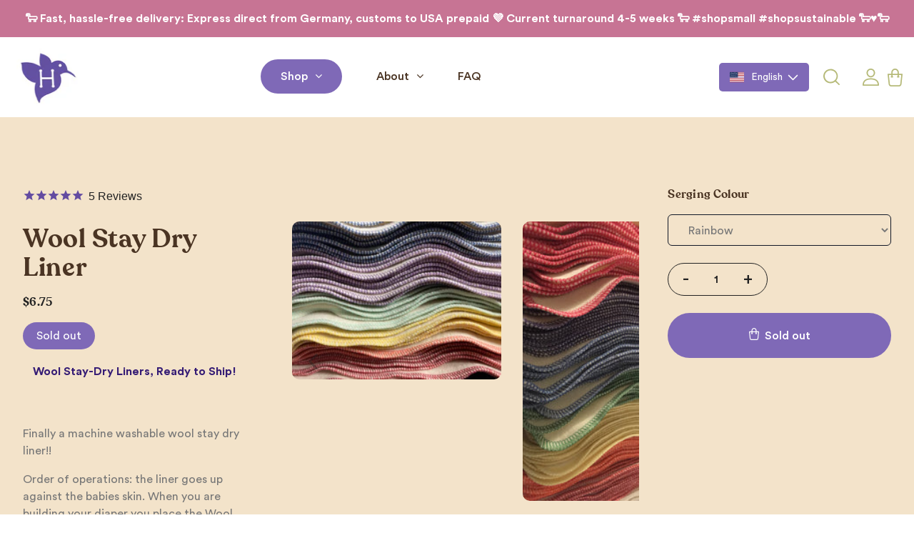

--- FILE ---
content_type: text/html; charset=utf-8
request_url: https://humbirdwool.com/products/maschine-washable-wool-stay-dry-liner
body_size: 39603
content:
<!doctype html>
<html  lang="en">
<head>
  
  <meta charset="utf-8">
  <meta http-equiv="X-UA-Compatible" content="IE=edge,chrome=1">
  <meta name="viewport" content="width=device-width,initial-scale=1,shrink-to-fit=no">
  <meta name="theme-color" content=""><title>Wool Stay Dry Liner
</title><meta name="description" content="Finally a machine washable wool stay dry liner to keep your baby dry that is easy to use and easy to care for. Wool Stay-Dry Liners are Ready to Ship!"><link rel="canonical" href="https://humbirdwool.com/products/maschine-washable-wool-stay-dry-liner"><link rel="shortcut icon" href="//humbirdwool.com/cdn/shop/files/checkout_logo_14_32x32_57d98b63-f6e7-4ef2-931d-32f33ca541ed_96x96.png?v=1628585936" type="image/png"><script>window.performance && window.performance.mark && window.performance.mark('shopify.content_for_header.start');</script><meta name="facebook-domain-verification" content="77phmpsrimymlelhxpcpuq1dub1kmy">
<meta id="shopify-digital-wallet" name="shopify-digital-wallet" content="/2614909/digital_wallets/dialog">
<meta name="shopify-checkout-api-token" content="3222760119bfe7081904a695aad314e7">
<meta id="in-context-paypal-metadata" data-shop-id="2614909" data-venmo-supported="false" data-environment="production" data-locale="en_US" data-paypal-v4="true" data-currency="USD">
<link rel="alternate" hreflang="x-default" href="https://humbirdwool.com/en-de/products/maschine-washable-wool-stay-dry-liner">
<link rel="alternate" hreflang="en" href="https://humbirdwool.com/en-de/products/maschine-washable-wool-stay-dry-liner">
<link rel="alternate" hreflang="en-HK" href="https://humbirdwool.com/en-hk/products/maschine-washable-wool-stay-dry-liner">
<link rel="alternate" hreflang="en-AT" href="https://humbirdwool.com/products/maschine-washable-wool-stay-dry-liner">
<link rel="alternate" hreflang="de-AT" href="https://humbirdwool.com/de/products/maschine-washable-wool-stay-dry-liner">
<link rel="alternate" hreflang="fr-AT" href="https://humbirdwool.com/fr/products/maschine-washable-wool-stay-dry-liner">
<link rel="alternate" hreflang="en-AU" href="https://humbirdwool.com/products/maschine-washable-wool-stay-dry-liner">
<link rel="alternate" hreflang="de-AU" href="https://humbirdwool.com/de/products/maschine-washable-wool-stay-dry-liner">
<link rel="alternate" hreflang="fr-AU" href="https://humbirdwool.com/fr/products/maschine-washable-wool-stay-dry-liner">
<link rel="alternate" hreflang="en-BE" href="https://humbirdwool.com/products/maschine-washable-wool-stay-dry-liner">
<link rel="alternate" hreflang="de-BE" href="https://humbirdwool.com/de/products/maschine-washable-wool-stay-dry-liner">
<link rel="alternate" hreflang="fr-BE" href="https://humbirdwool.com/fr/products/maschine-washable-wool-stay-dry-liner">
<link rel="alternate" hreflang="en-BG" href="https://humbirdwool.com/products/maschine-washable-wool-stay-dry-liner">
<link rel="alternate" hreflang="de-BG" href="https://humbirdwool.com/de/products/maschine-washable-wool-stay-dry-liner">
<link rel="alternate" hreflang="fr-BG" href="https://humbirdwool.com/fr/products/maschine-washable-wool-stay-dry-liner">
<link rel="alternate" hreflang="en-CA" href="https://humbirdwool.com/products/maschine-washable-wool-stay-dry-liner">
<link rel="alternate" hreflang="de-CA" href="https://humbirdwool.com/de/products/maschine-washable-wool-stay-dry-liner">
<link rel="alternate" hreflang="fr-CA" href="https://humbirdwool.com/fr/products/maschine-washable-wool-stay-dry-liner">
<link rel="alternate" hreflang="en-CH" href="https://humbirdwool.com/products/maschine-washable-wool-stay-dry-liner">
<link rel="alternate" hreflang="de-CH" href="https://humbirdwool.com/de/products/maschine-washable-wool-stay-dry-liner">
<link rel="alternate" hreflang="fr-CH" href="https://humbirdwool.com/fr/products/maschine-washable-wool-stay-dry-liner">
<link rel="alternate" hreflang="en-CZ" href="https://humbirdwool.com/products/maschine-washable-wool-stay-dry-liner">
<link rel="alternate" hreflang="de-CZ" href="https://humbirdwool.com/de/products/maschine-washable-wool-stay-dry-liner">
<link rel="alternate" hreflang="fr-CZ" href="https://humbirdwool.com/fr/products/maschine-washable-wool-stay-dry-liner">
<link rel="alternate" hreflang="en-DK" href="https://humbirdwool.com/products/maschine-washable-wool-stay-dry-liner">
<link rel="alternate" hreflang="de-DK" href="https://humbirdwool.com/de/products/maschine-washable-wool-stay-dry-liner">
<link rel="alternate" hreflang="fr-DK" href="https://humbirdwool.com/fr/products/maschine-washable-wool-stay-dry-liner">
<link rel="alternate" hreflang="en-EE" href="https://humbirdwool.com/products/maschine-washable-wool-stay-dry-liner">
<link rel="alternate" hreflang="de-EE" href="https://humbirdwool.com/de/products/maschine-washable-wool-stay-dry-liner">
<link rel="alternate" hreflang="fr-EE" href="https://humbirdwool.com/fr/products/maschine-washable-wool-stay-dry-liner">
<link rel="alternate" hreflang="en-ES" href="https://humbirdwool.com/products/maschine-washable-wool-stay-dry-liner">
<link rel="alternate" hreflang="de-ES" href="https://humbirdwool.com/de/products/maschine-washable-wool-stay-dry-liner">
<link rel="alternate" hreflang="fr-ES" href="https://humbirdwool.com/fr/products/maschine-washable-wool-stay-dry-liner">
<link rel="alternate" hreflang="en-FI" href="https://humbirdwool.com/products/maschine-washable-wool-stay-dry-liner">
<link rel="alternate" hreflang="de-FI" href="https://humbirdwool.com/de/products/maschine-washable-wool-stay-dry-liner">
<link rel="alternate" hreflang="fr-FI" href="https://humbirdwool.com/fr/products/maschine-washable-wool-stay-dry-liner">
<link rel="alternate" hreflang="en-FR" href="https://humbirdwool.com/products/maschine-washable-wool-stay-dry-liner">
<link rel="alternate" hreflang="de-FR" href="https://humbirdwool.com/de/products/maschine-washable-wool-stay-dry-liner">
<link rel="alternate" hreflang="fr-FR" href="https://humbirdwool.com/fr/products/maschine-washable-wool-stay-dry-liner">
<link rel="alternate" hreflang="en-GB" href="https://humbirdwool.com/products/maschine-washable-wool-stay-dry-liner">
<link rel="alternate" hreflang="de-GB" href="https://humbirdwool.com/de/products/maschine-washable-wool-stay-dry-liner">
<link rel="alternate" hreflang="fr-GB" href="https://humbirdwool.com/fr/products/maschine-washable-wool-stay-dry-liner">
<link rel="alternate" hreflang="en-GL" href="https://humbirdwool.com/products/maschine-washable-wool-stay-dry-liner">
<link rel="alternate" hreflang="de-GL" href="https://humbirdwool.com/de/products/maschine-washable-wool-stay-dry-liner">
<link rel="alternate" hreflang="fr-GL" href="https://humbirdwool.com/fr/products/maschine-washable-wool-stay-dry-liner">
<link rel="alternate" hreflang="en-GR" href="https://humbirdwool.com/products/maschine-washable-wool-stay-dry-liner">
<link rel="alternate" hreflang="de-GR" href="https://humbirdwool.com/de/products/maschine-washable-wool-stay-dry-liner">
<link rel="alternate" hreflang="fr-GR" href="https://humbirdwool.com/fr/products/maschine-washable-wool-stay-dry-liner">
<link rel="alternate" hreflang="en-HR" href="https://humbirdwool.com/products/maschine-washable-wool-stay-dry-liner">
<link rel="alternate" hreflang="de-HR" href="https://humbirdwool.com/de/products/maschine-washable-wool-stay-dry-liner">
<link rel="alternate" hreflang="fr-HR" href="https://humbirdwool.com/fr/products/maschine-washable-wool-stay-dry-liner">
<link rel="alternate" hreflang="en-HU" href="https://humbirdwool.com/products/maschine-washable-wool-stay-dry-liner">
<link rel="alternate" hreflang="de-HU" href="https://humbirdwool.com/de/products/maschine-washable-wool-stay-dry-liner">
<link rel="alternate" hreflang="fr-HU" href="https://humbirdwool.com/fr/products/maschine-washable-wool-stay-dry-liner">
<link rel="alternate" hreflang="en-IE" href="https://humbirdwool.com/products/maschine-washable-wool-stay-dry-liner">
<link rel="alternate" hreflang="de-IE" href="https://humbirdwool.com/de/products/maschine-washable-wool-stay-dry-liner">
<link rel="alternate" hreflang="fr-IE" href="https://humbirdwool.com/fr/products/maschine-washable-wool-stay-dry-liner">
<link rel="alternate" hreflang="en-IL" href="https://humbirdwool.com/products/maschine-washable-wool-stay-dry-liner">
<link rel="alternate" hreflang="de-IL" href="https://humbirdwool.com/de/products/maschine-washable-wool-stay-dry-liner">
<link rel="alternate" hreflang="fr-IL" href="https://humbirdwool.com/fr/products/maschine-washable-wool-stay-dry-liner">
<link rel="alternate" hreflang="en-IS" href="https://humbirdwool.com/products/maschine-washable-wool-stay-dry-liner">
<link rel="alternate" hreflang="de-IS" href="https://humbirdwool.com/de/products/maschine-washable-wool-stay-dry-liner">
<link rel="alternate" hreflang="fr-IS" href="https://humbirdwool.com/fr/products/maschine-washable-wool-stay-dry-liner">
<link rel="alternate" hreflang="en-IT" href="https://humbirdwool.com/products/maschine-washable-wool-stay-dry-liner">
<link rel="alternate" hreflang="de-IT" href="https://humbirdwool.com/de/products/maschine-washable-wool-stay-dry-liner">
<link rel="alternate" hreflang="fr-IT" href="https://humbirdwool.com/fr/products/maschine-washable-wool-stay-dry-liner">
<link rel="alternate" hreflang="en-LI" href="https://humbirdwool.com/products/maschine-washable-wool-stay-dry-liner">
<link rel="alternate" hreflang="de-LI" href="https://humbirdwool.com/de/products/maschine-washable-wool-stay-dry-liner">
<link rel="alternate" hreflang="fr-LI" href="https://humbirdwool.com/fr/products/maschine-washable-wool-stay-dry-liner">
<link rel="alternate" hreflang="en-LT" href="https://humbirdwool.com/products/maschine-washable-wool-stay-dry-liner">
<link rel="alternate" hreflang="de-LT" href="https://humbirdwool.com/de/products/maschine-washable-wool-stay-dry-liner">
<link rel="alternate" hreflang="fr-LT" href="https://humbirdwool.com/fr/products/maschine-washable-wool-stay-dry-liner">
<link rel="alternate" hreflang="en-LU" href="https://humbirdwool.com/products/maschine-washable-wool-stay-dry-liner">
<link rel="alternate" hreflang="de-LU" href="https://humbirdwool.com/de/products/maschine-washable-wool-stay-dry-liner">
<link rel="alternate" hreflang="fr-LU" href="https://humbirdwool.com/fr/products/maschine-washable-wool-stay-dry-liner">
<link rel="alternate" hreflang="en-LV" href="https://humbirdwool.com/products/maschine-washable-wool-stay-dry-liner">
<link rel="alternate" hreflang="de-LV" href="https://humbirdwool.com/de/products/maschine-washable-wool-stay-dry-liner">
<link rel="alternate" hreflang="fr-LV" href="https://humbirdwool.com/fr/products/maschine-washable-wool-stay-dry-liner">
<link rel="alternate" hreflang="en-MT" href="https://humbirdwool.com/products/maschine-washable-wool-stay-dry-liner">
<link rel="alternate" hreflang="de-MT" href="https://humbirdwool.com/de/products/maschine-washable-wool-stay-dry-liner">
<link rel="alternate" hreflang="fr-MT" href="https://humbirdwool.com/fr/products/maschine-washable-wool-stay-dry-liner">
<link rel="alternate" hreflang="en-MX" href="https://humbirdwool.com/products/maschine-washable-wool-stay-dry-liner">
<link rel="alternate" hreflang="de-MX" href="https://humbirdwool.com/de/products/maschine-washable-wool-stay-dry-liner">
<link rel="alternate" hreflang="fr-MX" href="https://humbirdwool.com/fr/products/maschine-washable-wool-stay-dry-liner">
<link rel="alternate" hreflang="en-NL" href="https://humbirdwool.com/products/maschine-washable-wool-stay-dry-liner">
<link rel="alternate" hreflang="de-NL" href="https://humbirdwool.com/de/products/maschine-washable-wool-stay-dry-liner">
<link rel="alternate" hreflang="fr-NL" href="https://humbirdwool.com/fr/products/maschine-washable-wool-stay-dry-liner">
<link rel="alternate" hreflang="en-NO" href="https://humbirdwool.com/products/maschine-washable-wool-stay-dry-liner">
<link rel="alternate" hreflang="de-NO" href="https://humbirdwool.com/de/products/maschine-washable-wool-stay-dry-liner">
<link rel="alternate" hreflang="fr-NO" href="https://humbirdwool.com/fr/products/maschine-washable-wool-stay-dry-liner">
<link rel="alternate" hreflang="en-NZ" href="https://humbirdwool.com/products/maschine-washable-wool-stay-dry-liner">
<link rel="alternate" hreflang="de-NZ" href="https://humbirdwool.com/de/products/maschine-washable-wool-stay-dry-liner">
<link rel="alternate" hreflang="fr-NZ" href="https://humbirdwool.com/fr/products/maschine-washable-wool-stay-dry-liner">
<link rel="alternate" hreflang="en-PF" href="https://humbirdwool.com/products/maschine-washable-wool-stay-dry-liner">
<link rel="alternate" hreflang="de-PF" href="https://humbirdwool.com/de/products/maschine-washable-wool-stay-dry-liner">
<link rel="alternate" hreflang="fr-PF" href="https://humbirdwool.com/fr/products/maschine-washable-wool-stay-dry-liner">
<link rel="alternate" hreflang="en-PL" href="https://humbirdwool.com/products/maschine-washable-wool-stay-dry-liner">
<link rel="alternate" hreflang="de-PL" href="https://humbirdwool.com/de/products/maschine-washable-wool-stay-dry-liner">
<link rel="alternate" hreflang="fr-PL" href="https://humbirdwool.com/fr/products/maschine-washable-wool-stay-dry-liner">
<link rel="alternate" hreflang="en-PT" href="https://humbirdwool.com/products/maschine-washable-wool-stay-dry-liner">
<link rel="alternate" hreflang="de-PT" href="https://humbirdwool.com/de/products/maschine-washable-wool-stay-dry-liner">
<link rel="alternate" hreflang="fr-PT" href="https://humbirdwool.com/fr/products/maschine-washable-wool-stay-dry-liner">
<link rel="alternate" hreflang="en-RO" href="https://humbirdwool.com/products/maschine-washable-wool-stay-dry-liner">
<link rel="alternate" hreflang="de-RO" href="https://humbirdwool.com/de/products/maschine-washable-wool-stay-dry-liner">
<link rel="alternate" hreflang="fr-RO" href="https://humbirdwool.com/fr/products/maschine-washable-wool-stay-dry-liner">
<link rel="alternate" hreflang="en-SE" href="https://humbirdwool.com/products/maschine-washable-wool-stay-dry-liner">
<link rel="alternate" hreflang="de-SE" href="https://humbirdwool.com/de/products/maschine-washable-wool-stay-dry-liner">
<link rel="alternate" hreflang="fr-SE" href="https://humbirdwool.com/fr/products/maschine-washable-wool-stay-dry-liner">
<link rel="alternate" hreflang="en-SG" href="https://humbirdwool.com/products/maschine-washable-wool-stay-dry-liner">
<link rel="alternate" hreflang="de-SG" href="https://humbirdwool.com/de/products/maschine-washable-wool-stay-dry-liner">
<link rel="alternate" hreflang="fr-SG" href="https://humbirdwool.com/fr/products/maschine-washable-wool-stay-dry-liner">
<link rel="alternate" hreflang="en-SJ" href="https://humbirdwool.com/products/maschine-washable-wool-stay-dry-liner">
<link rel="alternate" hreflang="de-SJ" href="https://humbirdwool.com/de/products/maschine-washable-wool-stay-dry-liner">
<link rel="alternate" hreflang="fr-SJ" href="https://humbirdwool.com/fr/products/maschine-washable-wool-stay-dry-liner">
<link rel="alternate" hreflang="en-SK" href="https://humbirdwool.com/products/maschine-washable-wool-stay-dry-liner">
<link rel="alternate" hreflang="de-SK" href="https://humbirdwool.com/de/products/maschine-washable-wool-stay-dry-liner">
<link rel="alternate" hreflang="fr-SK" href="https://humbirdwool.com/fr/products/maschine-washable-wool-stay-dry-liner">
<link rel="alternate" hreflang="en-TH" href="https://humbirdwool.com/products/maschine-washable-wool-stay-dry-liner">
<link rel="alternate" hreflang="de-TH" href="https://humbirdwool.com/de/products/maschine-washable-wool-stay-dry-liner">
<link rel="alternate" hreflang="fr-TH" href="https://humbirdwool.com/fr/products/maschine-washable-wool-stay-dry-liner">
<link rel="alternate" hreflang="en-UA" href="https://humbirdwool.com/products/maschine-washable-wool-stay-dry-liner">
<link rel="alternate" hreflang="de-UA" href="https://humbirdwool.com/de/products/maschine-washable-wool-stay-dry-liner">
<link rel="alternate" hreflang="fr-UA" href="https://humbirdwool.com/fr/products/maschine-washable-wool-stay-dry-liner">
<link rel="alternate" hreflang="en-UM" href="https://humbirdwool.com/products/maschine-washable-wool-stay-dry-liner">
<link rel="alternate" hreflang="de-UM" href="https://humbirdwool.com/de/products/maschine-washable-wool-stay-dry-liner">
<link rel="alternate" hreflang="fr-UM" href="https://humbirdwool.com/fr/products/maschine-washable-wool-stay-dry-liner">
<link rel="alternate" hreflang="en-US" href="https://humbirdwool.com/products/maschine-washable-wool-stay-dry-liner">
<link rel="alternate" hreflang="de-US" href="https://humbirdwool.com/de/products/maschine-washable-wool-stay-dry-liner">
<link rel="alternate" hreflang="fr-US" href="https://humbirdwool.com/fr/products/maschine-washable-wool-stay-dry-liner">
<link rel="alternate" type="application/json+oembed" href="https://humbirdwool.com/products/maschine-washable-wool-stay-dry-liner.oembed">
<script async="async" src="/checkouts/internal/preloads.js?locale=en-UM"></script>
<link rel="preconnect" href="https://shop.app" crossorigin="anonymous">
<script async="async" src="https://shop.app/checkouts/internal/preloads.js?locale=en-UM&shop_id=2614909" crossorigin="anonymous"></script>
<script id="shopify-features" type="application/json">{"accessToken":"3222760119bfe7081904a695aad314e7","betas":["rich-media-storefront-analytics"],"domain":"humbirdwool.com","predictiveSearch":true,"shopId":2614909,"locale":"en"}</script>
<script>var Shopify = Shopify || {};
Shopify.shop = "humbird-design.myshopify.com";
Shopify.locale = "en";
Shopify.currency = {"active":"USD","rate":"1.0"};
Shopify.country = "UM";
Shopify.theme = {"name":"Humbird x YDM [production 2.0] ","id":171929338122,"schema_name":"YDM starter theme","schema_version":"2.0.0","theme_store_id":null,"role":"main"};
Shopify.theme.handle = "null";
Shopify.theme.style = {"id":null,"handle":null};
Shopify.cdnHost = "humbirdwool.com/cdn";
Shopify.routes = Shopify.routes || {};
Shopify.routes.root = "/";</script>
<script type="module">!function(o){(o.Shopify=o.Shopify||{}).modules=!0}(window);</script>
<script>!function(o){function n(){var o=[];function n(){o.push(Array.prototype.slice.apply(arguments))}return n.q=o,n}var t=o.Shopify=o.Shopify||{};t.loadFeatures=n(),t.autoloadFeatures=n()}(window);</script>
<script>
  window.ShopifyPay = window.ShopifyPay || {};
  window.ShopifyPay.apiHost = "shop.app\/pay";
  window.ShopifyPay.redirectState = null;
</script>
<script id="shop-js-analytics" type="application/json">{"pageType":"product"}</script>
<script defer="defer" async type="module" src="//humbirdwool.com/cdn/shopifycloud/shop-js/modules/v2/client.init-shop-cart-sync_BT-GjEfc.en.esm.js"></script>
<script defer="defer" async type="module" src="//humbirdwool.com/cdn/shopifycloud/shop-js/modules/v2/chunk.common_D58fp_Oc.esm.js"></script>
<script defer="defer" async type="module" src="//humbirdwool.com/cdn/shopifycloud/shop-js/modules/v2/chunk.modal_xMitdFEc.esm.js"></script>
<script type="module">
  await import("//humbirdwool.com/cdn/shopifycloud/shop-js/modules/v2/client.init-shop-cart-sync_BT-GjEfc.en.esm.js");
await import("//humbirdwool.com/cdn/shopifycloud/shop-js/modules/v2/chunk.common_D58fp_Oc.esm.js");
await import("//humbirdwool.com/cdn/shopifycloud/shop-js/modules/v2/chunk.modal_xMitdFEc.esm.js");

  window.Shopify.SignInWithShop?.initShopCartSync?.({"fedCMEnabled":true,"windoidEnabled":true});

</script>
<script>
  window.Shopify = window.Shopify || {};
  if (!window.Shopify.featureAssets) window.Shopify.featureAssets = {};
  window.Shopify.featureAssets['shop-js'] = {"shop-cart-sync":["modules/v2/client.shop-cart-sync_DZOKe7Ll.en.esm.js","modules/v2/chunk.common_D58fp_Oc.esm.js","modules/v2/chunk.modal_xMitdFEc.esm.js"],"init-fed-cm":["modules/v2/client.init-fed-cm_B6oLuCjv.en.esm.js","modules/v2/chunk.common_D58fp_Oc.esm.js","modules/v2/chunk.modal_xMitdFEc.esm.js"],"shop-cash-offers":["modules/v2/client.shop-cash-offers_D2sdYoxE.en.esm.js","modules/v2/chunk.common_D58fp_Oc.esm.js","modules/v2/chunk.modal_xMitdFEc.esm.js"],"shop-login-button":["modules/v2/client.shop-login-button_QeVjl5Y3.en.esm.js","modules/v2/chunk.common_D58fp_Oc.esm.js","modules/v2/chunk.modal_xMitdFEc.esm.js"],"pay-button":["modules/v2/client.pay-button_DXTOsIq6.en.esm.js","modules/v2/chunk.common_D58fp_Oc.esm.js","modules/v2/chunk.modal_xMitdFEc.esm.js"],"shop-button":["modules/v2/client.shop-button_DQZHx9pm.en.esm.js","modules/v2/chunk.common_D58fp_Oc.esm.js","modules/v2/chunk.modal_xMitdFEc.esm.js"],"avatar":["modules/v2/client.avatar_BTnouDA3.en.esm.js"],"init-windoid":["modules/v2/client.init-windoid_CR1B-cfM.en.esm.js","modules/v2/chunk.common_D58fp_Oc.esm.js","modules/v2/chunk.modal_xMitdFEc.esm.js"],"init-shop-for-new-customer-accounts":["modules/v2/client.init-shop-for-new-customer-accounts_C_vY_xzh.en.esm.js","modules/v2/client.shop-login-button_QeVjl5Y3.en.esm.js","modules/v2/chunk.common_D58fp_Oc.esm.js","modules/v2/chunk.modal_xMitdFEc.esm.js"],"init-shop-email-lookup-coordinator":["modules/v2/client.init-shop-email-lookup-coordinator_BI7n9ZSv.en.esm.js","modules/v2/chunk.common_D58fp_Oc.esm.js","modules/v2/chunk.modal_xMitdFEc.esm.js"],"init-shop-cart-sync":["modules/v2/client.init-shop-cart-sync_BT-GjEfc.en.esm.js","modules/v2/chunk.common_D58fp_Oc.esm.js","modules/v2/chunk.modal_xMitdFEc.esm.js"],"shop-toast-manager":["modules/v2/client.shop-toast-manager_DiYdP3xc.en.esm.js","modules/v2/chunk.common_D58fp_Oc.esm.js","modules/v2/chunk.modal_xMitdFEc.esm.js"],"init-customer-accounts":["modules/v2/client.init-customer-accounts_D9ZNqS-Q.en.esm.js","modules/v2/client.shop-login-button_QeVjl5Y3.en.esm.js","modules/v2/chunk.common_D58fp_Oc.esm.js","modules/v2/chunk.modal_xMitdFEc.esm.js"],"init-customer-accounts-sign-up":["modules/v2/client.init-customer-accounts-sign-up_iGw4briv.en.esm.js","modules/v2/client.shop-login-button_QeVjl5Y3.en.esm.js","modules/v2/chunk.common_D58fp_Oc.esm.js","modules/v2/chunk.modal_xMitdFEc.esm.js"],"shop-follow-button":["modules/v2/client.shop-follow-button_CqMgW2wH.en.esm.js","modules/v2/chunk.common_D58fp_Oc.esm.js","modules/v2/chunk.modal_xMitdFEc.esm.js"],"checkout-modal":["modules/v2/client.checkout-modal_xHeaAweL.en.esm.js","modules/v2/chunk.common_D58fp_Oc.esm.js","modules/v2/chunk.modal_xMitdFEc.esm.js"],"shop-login":["modules/v2/client.shop-login_D91U-Q7h.en.esm.js","modules/v2/chunk.common_D58fp_Oc.esm.js","modules/v2/chunk.modal_xMitdFEc.esm.js"],"lead-capture":["modules/v2/client.lead-capture_BJmE1dJe.en.esm.js","modules/v2/chunk.common_D58fp_Oc.esm.js","modules/v2/chunk.modal_xMitdFEc.esm.js"],"payment-terms":["modules/v2/client.payment-terms_Ci9AEqFq.en.esm.js","modules/v2/chunk.common_D58fp_Oc.esm.js","modules/v2/chunk.modal_xMitdFEc.esm.js"]};
</script>
<script>(function() {
  var isLoaded = false;
  function asyncLoad() {
    if (isLoaded) return;
    isLoaded = true;
    var urls = ["https:\/\/gtranslate.io\/shopify\/gtranslate.js?shop=humbird-design.myshopify.com","https:\/\/cdn1.stamped.io\/files\/widget.min.js?shop=humbird-design.myshopify.com","https:\/\/cdn.nfcube.com\/instafeed-adfb454d917647761ed9ca8bc758e816.js?shop=humbird-design.myshopify.com"];
    for (var i = 0; i < urls.length; i++) {
      var s = document.createElement('script');
      s.type = 'text/javascript';
      s.async = true;
      s.src = urls[i];
      var x = document.getElementsByTagName('script')[0];
      x.parentNode.insertBefore(s, x);
    }
  };
  if(window.attachEvent) {
    window.attachEvent('onload', asyncLoad);
  } else {
    window.addEventListener('load', asyncLoad, false);
  }
})();</script>
<script id="__st">var __st={"a":2614909,"offset":3600,"reqid":"2109185b-3dcd-43a2-8b59-7f920dc51ca0-1769460765","pageurl":"humbirdwool.com\/products\/maschine-washable-wool-stay-dry-liner","u":"0bc7fae388cd","p":"product","rtyp":"product","rid":5511163015};</script>
<script>window.ShopifyPaypalV4VisibilityTracking = true;</script>
<script id="captcha-bootstrap">!function(){'use strict';const t='contact',e='account',n='new_comment',o=[[t,t],['blogs',n],['comments',n],[t,'customer']],c=[[e,'customer_login'],[e,'guest_login'],[e,'recover_customer_password'],[e,'create_customer']],r=t=>t.map((([t,e])=>`form[action*='/${t}']:not([data-nocaptcha='true']) input[name='form_type'][value='${e}']`)).join(','),a=t=>()=>t?[...document.querySelectorAll(t)].map((t=>t.form)):[];function s(){const t=[...o],e=r(t);return a(e)}const i='password',u='form_key',d=['recaptcha-v3-token','g-recaptcha-response','h-captcha-response',i],f=()=>{try{return window.sessionStorage}catch{return}},m='__shopify_v',_=t=>t.elements[u];function p(t,e,n=!1){try{const o=window.sessionStorage,c=JSON.parse(o.getItem(e)),{data:r}=function(t){const{data:e,action:n}=t;return t[m]||n?{data:e,action:n}:{data:t,action:n}}(c);for(const[e,n]of Object.entries(r))t.elements[e]&&(t.elements[e].value=n);n&&o.removeItem(e)}catch(o){console.error('form repopulation failed',{error:o})}}const l='form_type',E='cptcha';function T(t){t.dataset[E]=!0}const w=window,h=w.document,L='Shopify',v='ce_forms',y='captcha';let A=!1;((t,e)=>{const n=(g='f06e6c50-85a8-45c8-87d0-21a2b65856fe',I='https://cdn.shopify.com/shopifycloud/storefront-forms-hcaptcha/ce_storefront_forms_captcha_hcaptcha.v1.5.2.iife.js',D={infoText:'Protected by hCaptcha',privacyText:'Privacy',termsText:'Terms'},(t,e,n)=>{const o=w[L][v],c=o.bindForm;if(c)return c(t,g,e,D).then(n);var r;o.q.push([[t,g,e,D],n]),r=I,A||(h.body.append(Object.assign(h.createElement('script'),{id:'captcha-provider',async:!0,src:r})),A=!0)});var g,I,D;w[L]=w[L]||{},w[L][v]=w[L][v]||{},w[L][v].q=[],w[L][y]=w[L][y]||{},w[L][y].protect=function(t,e){n(t,void 0,e),T(t)},Object.freeze(w[L][y]),function(t,e,n,w,h,L){const[v,y,A,g]=function(t,e,n){const i=e?o:[],u=t?c:[],d=[...i,...u],f=r(d),m=r(i),_=r(d.filter((([t,e])=>n.includes(e))));return[a(f),a(m),a(_),s()]}(w,h,L),I=t=>{const e=t.target;return e instanceof HTMLFormElement?e:e&&e.form},D=t=>v().includes(t);t.addEventListener('submit',(t=>{const e=I(t);if(!e)return;const n=D(e)&&!e.dataset.hcaptchaBound&&!e.dataset.recaptchaBound,o=_(e),c=g().includes(e)&&(!o||!o.value);(n||c)&&t.preventDefault(),c&&!n&&(function(t){try{if(!f())return;!function(t){const e=f();if(!e)return;const n=_(t);if(!n)return;const o=n.value;o&&e.removeItem(o)}(t);const e=Array.from(Array(32),(()=>Math.random().toString(36)[2])).join('');!function(t,e){_(t)||t.append(Object.assign(document.createElement('input'),{type:'hidden',name:u})),t.elements[u].value=e}(t,e),function(t,e){const n=f();if(!n)return;const o=[...t.querySelectorAll(`input[type='${i}']`)].map((({name:t})=>t)),c=[...d,...o],r={};for(const[a,s]of new FormData(t).entries())c.includes(a)||(r[a]=s);n.setItem(e,JSON.stringify({[m]:1,action:t.action,data:r}))}(t,e)}catch(e){console.error('failed to persist form',e)}}(e),e.submit())}));const S=(t,e)=>{t&&!t.dataset[E]&&(n(t,e.some((e=>e===t))),T(t))};for(const o of['focusin','change'])t.addEventListener(o,(t=>{const e=I(t);D(e)&&S(e,y())}));const B=e.get('form_key'),M=e.get(l),P=B&&M;t.addEventListener('DOMContentLoaded',(()=>{const t=y();if(P)for(const e of t)e.elements[l].value===M&&p(e,B);[...new Set([...A(),...v().filter((t=>'true'===t.dataset.shopifyCaptcha))])].forEach((e=>S(e,t)))}))}(h,new URLSearchParams(w.location.search),n,t,e,['guest_login'])})(!0,!0)}();</script>
<script integrity="sha256-4kQ18oKyAcykRKYeNunJcIwy7WH5gtpwJnB7kiuLZ1E=" data-source-attribution="shopify.loadfeatures" defer="defer" src="//humbirdwool.com/cdn/shopifycloud/storefront/assets/storefront/load_feature-a0a9edcb.js" crossorigin="anonymous"></script>
<script crossorigin="anonymous" defer="defer" src="//humbirdwool.com/cdn/shopifycloud/storefront/assets/shopify_pay/storefront-65b4c6d7.js?v=20250812"></script>
<script data-source-attribution="shopify.dynamic_checkout.dynamic.init">var Shopify=Shopify||{};Shopify.PaymentButton=Shopify.PaymentButton||{isStorefrontPortableWallets:!0,init:function(){window.Shopify.PaymentButton.init=function(){};var t=document.createElement("script");t.src="https://humbirdwool.com/cdn/shopifycloud/portable-wallets/latest/portable-wallets.en.js",t.type="module",document.head.appendChild(t)}};
</script>
<script data-source-attribution="shopify.dynamic_checkout.buyer_consent">
  function portableWalletsHideBuyerConsent(e){var t=document.getElementById("shopify-buyer-consent"),n=document.getElementById("shopify-subscription-policy-button");t&&n&&(t.classList.add("hidden"),t.setAttribute("aria-hidden","true"),n.removeEventListener("click",e))}function portableWalletsShowBuyerConsent(e){var t=document.getElementById("shopify-buyer-consent"),n=document.getElementById("shopify-subscription-policy-button");t&&n&&(t.classList.remove("hidden"),t.removeAttribute("aria-hidden"),n.addEventListener("click",e))}window.Shopify?.PaymentButton&&(window.Shopify.PaymentButton.hideBuyerConsent=portableWalletsHideBuyerConsent,window.Shopify.PaymentButton.showBuyerConsent=portableWalletsShowBuyerConsent);
</script>
<script data-source-attribution="shopify.dynamic_checkout.cart.bootstrap">document.addEventListener("DOMContentLoaded",(function(){function t(){return document.querySelector("shopify-accelerated-checkout-cart, shopify-accelerated-checkout")}if(t())Shopify.PaymentButton.init();else{new MutationObserver((function(e,n){t()&&(Shopify.PaymentButton.init(),n.disconnect())})).observe(document.body,{childList:!0,subtree:!0})}}));
</script>
<script id='scb4127' type='text/javascript' async='' src='https://humbirdwool.com/cdn/shopifycloud/privacy-banner/storefront-banner.js'></script><link id="shopify-accelerated-checkout-styles" rel="stylesheet" media="screen" href="https://humbirdwool.com/cdn/shopifycloud/portable-wallets/latest/accelerated-checkout-backwards-compat.css" crossorigin="anonymous">
<style id="shopify-accelerated-checkout-cart">
        #shopify-buyer-consent {
  margin-top: 1em;
  display: inline-block;
  width: 100%;
}

#shopify-buyer-consent.hidden {
  display: none;
}

#shopify-subscription-policy-button {
  background: none;
  border: none;
  padding: 0;
  text-decoration: underline;
  font-size: inherit;
  cursor: pointer;
}

#shopify-subscription-policy-button::before {
  box-shadow: none;
}

      </style>

<script>window.performance && window.performance.mark && window.performance.mark('shopify.content_for_header.end');</script>
  <style>
  @font-face {
  font-family: 'Recoleta';
  src: url("//humbirdwool.com/cdn/shop/t/66/assets/recoleta-semibold-webfont.eot?v=108350903668696894741726571680");
  src: url("//humbirdwool.com/cdn/shop/t/66/assets/recoleta-semibold-webfont.eot?%23iefix&v=108350903668696894741726571680") format('embedded-opentype'),
    url("//humbirdwool.com/cdn/shop/t/66/assets/recoleta-semibold-webfont.woff2?v=176140839184620648231726571674") format('woff2'),
    url("//humbirdwool.com/cdn/shop/t/66/assets/recoleta-semibold-webfont.woff?v=119787783391437522441726571674") format('woff'),
    url("//humbirdwool.com/cdn/shop/t/66/assets/recoleta-semibold-webfont.ttf?v=141972363868009806991726571676") format('truetype'),
    url("recoleta-semibold-webfont.svg#recoletasemibold") format('svg');
  font-weight: 600;
  font-style: normal;

}

@font-face {
  font-family: 'Circular Std Book';
  src: url("//humbirdwool.com/cdn/shop/t/66/assets/CircularStd-Book.eot?v=47101896947095096161726571676");
  src: url("//humbirdwool.com/cdn/shop/t/66/assets/CircularStd-Book.eot?%23iefix&v=47101896947095096161726571676") format('embedded-opentype'),
    url("//humbirdwool.com/cdn/shop/t/66/assets/CircularStd-Book.otf?v=343840817696094571726571676") format('otf'),
    url("//humbirdwool.com/cdn/shop/t/66/assets/CircularStd-Book.woff2?v=67427059328197965331726571680") format('woff2'),
    url("//humbirdwool.com/cdn/shop/t/66/assets/CircularStd-Book.woff?v=120424919042152718621726571673") format('woff'),
    url("//humbirdwool.com/cdn/shop/t/66/assets/CircularStd-Book.ttf?v=129159803922665085581726571681") format('truetype'),
    url("CircularStd-Book.svg#recoletasemibold") format('svg');
  font-weight: 450;
  font-style: normal;
}
@font-face {
  font-family: 'Circular Std Book';
  src: url("//humbirdwool.com/cdn/shop/t/66/assets/CircularStd-Bold.eot?v=103673435249330754431726571679");
  src: url("//humbirdwool.com/cdn/shop/t/66/assets/CircularStd-Bold.eot?%23iefix&v=103673435249330754431726571679") format('embedded-opentype'),
    url("//humbirdwool.com/cdn/shop/t/66/assets/CircularStd-Bold.otf?v=111672857317306222741726571682") format('otf'),
    url("//humbirdwool.com/cdn/shop/t/66/assets/CircularStd-Bold.woff?v=51597521286909924241726571677") format('woff'),
    url("//humbirdwool.com/cdn/shop/t/66/assets/CircularStd-Bold.ttf?v=35590255711793707671726571676") format('truetype'),
    url("CircularStd-Bold.svg#recoletasemibold") format('svg');
  font-weight: 700;
  font-style: normal;
}
@font-face {
  font-family: 'Circular Std Book';
  src: url("//humbirdwool.com/cdn/shop/t/66/assets/CircularStd-Medium.eot?v=136410506379829506831726571677");
  src: url("//humbirdwool.com/cdn/shop/t/66/assets/CircularStd-Medium.eot?%23iefix&v=136410506379829506831726571677") format('embedded-opentype'),
    url("//humbirdwool.com/cdn/shop/t/66/assets/CircularStd-Medium.woff?v=168479241056292917331726571677") format('woff'),
    url("//humbirdwool.com/cdn/shop/t/66/assets/CircularStd-Medium.ttf?v=55953349271607972381726571674") format('truetype'),
    url("CircularStd-Medium.svg#recoletasemibold") format('svg');
  font-weight: 500;
  font-style: normal;
}
body {
  opacity: 0;
}
@media screen and (max-width: 767px ) {
  .mobile-hidden {
    display: none;
  }
  .tooltip_continer .color-pane .rounded-full {
    border-radius: 0;
  }
  .tooltip_continer .color-pane label {
    height: 100%;
  }
  .tooltip_continer .color-pane img {
    object-fit: cover;
  }
}
.product-details-wrapper iframe {
  max-width: 100% !important;
}
  
  :root {
    --title-color: #4a3423;
    --text-color: #777777;
    --background-color: #FFFFFF;
    --primary-button-color: #7f69b7;
    --on-primary-button-color: #FFFFFF;
    --primary-button-hover-color: #a685e2;
    --secondary-button-color: #FFFFFF;
    --on-secondary-button-color: #4a3423;
    --secondary-button-hover-color: #a685e2;
    --icons-color: #b6ba79;
    --links-color: #634ba1;
  }

</style><link href="https://unpkg.com/swiper@6.5.9/swiper-bundle.min.css"  rel="preload" as="style"  onload="this.onload=null;this.rel='stylesheet'"/>
<noscript><link href="https://unpkg.com/swiper@6.5.9/swiper-bundle.min.css" rel="stylesheet" type="text/css"/></noscript>
<link href="//humbirdwool.com/cdn/shop/t/66/assets/font-awesome.min.css?v=21869632697367095781726571678"  rel="preload" as="style"  onload="this.onload=null;this.rel='stylesheet'"/>
<noscript><link href="//humbirdwool.com/cdn/shop/t/66/assets/font-awesome.min.css?v=21869632697367095781726571678" rel="stylesheet" type="text/css"/></noscript>
<link href="//humbirdwool.com/cdn/shop/t/66/assets/animate.min.css?v=117445339244174673761726571676"  rel="preload" as="style"  onload="this.onload=null;this.rel='stylesheet'"/>
<noscript><link href="//humbirdwool.com/cdn/shop/t/66/assets/animate.min.css?v=117445339244174673761726571676" rel="stylesheet" type="text/css"/></noscript>
<link href="//humbirdwool.com/cdn/shop/t/66/assets/theme.css?v=122902510642070459101745934966"  rel="preload" as="style"  onload="this.onload=null;this.rel='stylesheet'"/>
<noscript><link href="//humbirdwool.com/cdn/shop/t/66/assets/theme.css?v=122902510642070459101745934966" rel="stylesheet" type="text/css"/></noscript>


<meta property="og:image" content="https://cdn.shopify.com/s/files/1/0261/4909/products/image_476fc065-16c0-49c2-bc7a-e7eff6af4c45.jpg?v=1608387205" />
<meta property="og:image:secure_url" content="https://cdn.shopify.com/s/files/1/0261/4909/products/image_476fc065-16c0-49c2-bc7a-e7eff6af4c45.jpg?v=1608387205" />
<meta property="og:image:width" content="4032" />
<meta property="og:image:height" content="3024" />
<meta property="og:image:alt" content="wool liners" />
<link href="https://monorail-edge.shopifysvc.com" rel="dns-prefetch">
<script>(function(){if ("sendBeacon" in navigator && "performance" in window) {try {var session_token_from_headers = performance.getEntriesByType('navigation')[0].serverTiming.find(x => x.name == '_s').description;} catch {var session_token_from_headers = undefined;}var session_cookie_matches = document.cookie.match(/_shopify_s=([^;]*)/);var session_token_from_cookie = session_cookie_matches && session_cookie_matches.length === 2 ? session_cookie_matches[1] : "";var session_token = session_token_from_headers || session_token_from_cookie || "";function handle_abandonment_event(e) {var entries = performance.getEntries().filter(function(entry) {return /monorail-edge.shopifysvc.com/.test(entry.name);});if (!window.abandonment_tracked && entries.length === 0) {window.abandonment_tracked = true;var currentMs = Date.now();var navigation_start = performance.timing.navigationStart;var payload = {shop_id: 2614909,url: window.location.href,navigation_start,duration: currentMs - navigation_start,session_token,page_type: "product"};window.navigator.sendBeacon("https://monorail-edge.shopifysvc.com/v1/produce", JSON.stringify({schema_id: "online_store_buyer_site_abandonment/1.1",payload: payload,metadata: {event_created_at_ms: currentMs,event_sent_at_ms: currentMs}}));}}window.addEventListener('pagehide', handle_abandonment_event);}}());</script>
<script id="web-pixels-manager-setup">(function e(e,d,r,n,o){if(void 0===o&&(o={}),!Boolean(null===(a=null===(i=window.Shopify)||void 0===i?void 0:i.analytics)||void 0===a?void 0:a.replayQueue)){var i,a;window.Shopify=window.Shopify||{};var t=window.Shopify;t.analytics=t.analytics||{};var s=t.analytics;s.replayQueue=[],s.publish=function(e,d,r){return s.replayQueue.push([e,d,r]),!0};try{self.performance.mark("wpm:start")}catch(e){}var l=function(){var e={modern:/Edge?\/(1{2}[4-9]|1[2-9]\d|[2-9]\d{2}|\d{4,})\.\d+(\.\d+|)|Firefox\/(1{2}[4-9]|1[2-9]\d|[2-9]\d{2}|\d{4,})\.\d+(\.\d+|)|Chrom(ium|e)\/(9{2}|\d{3,})\.\d+(\.\d+|)|(Maci|X1{2}).+ Version\/(15\.\d+|(1[6-9]|[2-9]\d|\d{3,})\.\d+)([,.]\d+|)( \(\w+\)|)( Mobile\/\w+|) Safari\/|Chrome.+OPR\/(9{2}|\d{3,})\.\d+\.\d+|(CPU[ +]OS|iPhone[ +]OS|CPU[ +]iPhone|CPU IPhone OS|CPU iPad OS)[ +]+(15[._]\d+|(1[6-9]|[2-9]\d|\d{3,})[._]\d+)([._]\d+|)|Android:?[ /-](13[3-9]|1[4-9]\d|[2-9]\d{2}|\d{4,})(\.\d+|)(\.\d+|)|Android.+Firefox\/(13[5-9]|1[4-9]\d|[2-9]\d{2}|\d{4,})\.\d+(\.\d+|)|Android.+Chrom(ium|e)\/(13[3-9]|1[4-9]\d|[2-9]\d{2}|\d{4,})\.\d+(\.\d+|)|SamsungBrowser\/([2-9]\d|\d{3,})\.\d+/,legacy:/Edge?\/(1[6-9]|[2-9]\d|\d{3,})\.\d+(\.\d+|)|Firefox\/(5[4-9]|[6-9]\d|\d{3,})\.\d+(\.\d+|)|Chrom(ium|e)\/(5[1-9]|[6-9]\d|\d{3,})\.\d+(\.\d+|)([\d.]+$|.*Safari\/(?![\d.]+ Edge\/[\d.]+$))|(Maci|X1{2}).+ Version\/(10\.\d+|(1[1-9]|[2-9]\d|\d{3,})\.\d+)([,.]\d+|)( \(\w+\)|)( Mobile\/\w+|) Safari\/|Chrome.+OPR\/(3[89]|[4-9]\d|\d{3,})\.\d+\.\d+|(CPU[ +]OS|iPhone[ +]OS|CPU[ +]iPhone|CPU IPhone OS|CPU iPad OS)[ +]+(10[._]\d+|(1[1-9]|[2-9]\d|\d{3,})[._]\d+)([._]\d+|)|Android:?[ /-](13[3-9]|1[4-9]\d|[2-9]\d{2}|\d{4,})(\.\d+|)(\.\d+|)|Mobile Safari.+OPR\/([89]\d|\d{3,})\.\d+\.\d+|Android.+Firefox\/(13[5-9]|1[4-9]\d|[2-9]\d{2}|\d{4,})\.\d+(\.\d+|)|Android.+Chrom(ium|e)\/(13[3-9]|1[4-9]\d|[2-9]\d{2}|\d{4,})\.\d+(\.\d+|)|Android.+(UC? ?Browser|UCWEB|U3)[ /]?(15\.([5-9]|\d{2,})|(1[6-9]|[2-9]\d|\d{3,})\.\d+)\.\d+|SamsungBrowser\/(5\.\d+|([6-9]|\d{2,})\.\d+)|Android.+MQ{2}Browser\/(14(\.(9|\d{2,})|)|(1[5-9]|[2-9]\d|\d{3,})(\.\d+|))(\.\d+|)|K[Aa][Ii]OS\/(3\.\d+|([4-9]|\d{2,})\.\d+)(\.\d+|)/},d=e.modern,r=e.legacy,n=navigator.userAgent;return n.match(d)?"modern":n.match(r)?"legacy":"unknown"}(),u="modern"===l?"modern":"legacy",c=(null!=n?n:{modern:"",legacy:""})[u],f=function(e){return[e.baseUrl,"/wpm","/b",e.hashVersion,"modern"===e.buildTarget?"m":"l",".js"].join("")}({baseUrl:d,hashVersion:r,buildTarget:u}),m=function(e){var d=e.version,r=e.bundleTarget,n=e.surface,o=e.pageUrl,i=e.monorailEndpoint;return{emit:function(e){var a=e.status,t=e.errorMsg,s=(new Date).getTime(),l=JSON.stringify({metadata:{event_sent_at_ms:s},events:[{schema_id:"web_pixels_manager_load/3.1",payload:{version:d,bundle_target:r,page_url:o,status:a,surface:n,error_msg:t},metadata:{event_created_at_ms:s}}]});if(!i)return console&&console.warn&&console.warn("[Web Pixels Manager] No Monorail endpoint provided, skipping logging."),!1;try{return self.navigator.sendBeacon.bind(self.navigator)(i,l)}catch(e){}var u=new XMLHttpRequest;try{return u.open("POST",i,!0),u.setRequestHeader("Content-Type","text/plain"),u.send(l),!0}catch(e){return console&&console.warn&&console.warn("[Web Pixels Manager] Got an unhandled error while logging to Monorail."),!1}}}}({version:r,bundleTarget:l,surface:e.surface,pageUrl:self.location.href,monorailEndpoint:e.monorailEndpoint});try{o.browserTarget=l,function(e){var d=e.src,r=e.async,n=void 0===r||r,o=e.onload,i=e.onerror,a=e.sri,t=e.scriptDataAttributes,s=void 0===t?{}:t,l=document.createElement("script"),u=document.querySelector("head"),c=document.querySelector("body");if(l.async=n,l.src=d,a&&(l.integrity=a,l.crossOrigin="anonymous"),s)for(var f in s)if(Object.prototype.hasOwnProperty.call(s,f))try{l.dataset[f]=s[f]}catch(e){}if(o&&l.addEventListener("load",o),i&&l.addEventListener("error",i),u)u.appendChild(l);else{if(!c)throw new Error("Did not find a head or body element to append the script");c.appendChild(l)}}({src:f,async:!0,onload:function(){if(!function(){var e,d;return Boolean(null===(d=null===(e=window.Shopify)||void 0===e?void 0:e.analytics)||void 0===d?void 0:d.initialized)}()){var d=window.webPixelsManager.init(e)||void 0;if(d){var r=window.Shopify.analytics;r.replayQueue.forEach((function(e){var r=e[0],n=e[1],o=e[2];d.publishCustomEvent(r,n,o)})),r.replayQueue=[],r.publish=d.publishCustomEvent,r.visitor=d.visitor,r.initialized=!0}}},onerror:function(){return m.emit({status:"failed",errorMsg:"".concat(f," has failed to load")})},sri:function(e){var d=/^sha384-[A-Za-z0-9+/=]+$/;return"string"==typeof e&&d.test(e)}(c)?c:"",scriptDataAttributes:o}),m.emit({status:"loading"})}catch(e){m.emit({status:"failed",errorMsg:(null==e?void 0:e.message)||"Unknown error"})}}})({shopId: 2614909,storefrontBaseUrl: "https://humbirdwool.com",extensionsBaseUrl: "https://extensions.shopifycdn.com/cdn/shopifycloud/web-pixels-manager",monorailEndpoint: "https://monorail-edge.shopifysvc.com/unstable/produce_batch",surface: "storefront-renderer",enabledBetaFlags: ["2dca8a86"],webPixelsConfigList: [{"id":"1174470922","configuration":"{\"config\":\"{\\\"pixel_id\\\":\\\"G-GPLBE1FPW7\\\",\\\"gtag_events\\\":[{\\\"type\\\":\\\"begin_checkout\\\",\\\"action_label\\\":\\\"G-GPLBE1FPW7\\\"},{\\\"type\\\":\\\"search\\\",\\\"action_label\\\":\\\"G-GPLBE1FPW7\\\"},{\\\"type\\\":\\\"view_item\\\",\\\"action_label\\\":\\\"G-GPLBE1FPW7\\\"},{\\\"type\\\":\\\"purchase\\\",\\\"action_label\\\":\\\"G-GPLBE1FPW7\\\"},{\\\"type\\\":\\\"page_view\\\",\\\"action_label\\\":\\\"G-GPLBE1FPW7\\\"},{\\\"type\\\":\\\"add_payment_info\\\",\\\"action_label\\\":\\\"G-GPLBE1FPW7\\\"},{\\\"type\\\":\\\"add_to_cart\\\",\\\"action_label\\\":\\\"G-GPLBE1FPW7\\\"}],\\\"enable_monitoring_mode\\\":false}\"}","eventPayloadVersion":"v1","runtimeContext":"OPEN","scriptVersion":"b2a88bafab3e21179ed38636efcd8a93","type":"APP","apiClientId":1780363,"privacyPurposes":[],"dataSharingAdjustments":{"protectedCustomerApprovalScopes":["read_customer_address","read_customer_email","read_customer_name","read_customer_personal_data","read_customer_phone"]}},{"id":"289865994","configuration":"{\"pixel_id\":\"269715600028363\",\"pixel_type\":\"facebook_pixel\",\"metaapp_system_user_token\":\"-\"}","eventPayloadVersion":"v1","runtimeContext":"OPEN","scriptVersion":"ca16bc87fe92b6042fbaa3acc2fbdaa6","type":"APP","apiClientId":2329312,"privacyPurposes":["ANALYTICS","MARKETING","SALE_OF_DATA"],"dataSharingAdjustments":{"protectedCustomerApprovalScopes":["read_customer_address","read_customer_email","read_customer_name","read_customer_personal_data","read_customer_phone"]}},{"id":"133955850","configuration":"{\"tagID\":\"2614063113416\"}","eventPayloadVersion":"v1","runtimeContext":"STRICT","scriptVersion":"18031546ee651571ed29edbe71a3550b","type":"APP","apiClientId":3009811,"privacyPurposes":["ANALYTICS","MARKETING","SALE_OF_DATA"],"dataSharingAdjustments":{"protectedCustomerApprovalScopes":["read_customer_address","read_customer_email","read_customer_name","read_customer_personal_data","read_customer_phone"]}},{"id":"164266250","eventPayloadVersion":"v1","runtimeContext":"LAX","scriptVersion":"1","type":"CUSTOM","privacyPurposes":["MARKETING"],"name":"Meta pixel (migrated)"},{"id":"shopify-app-pixel","configuration":"{}","eventPayloadVersion":"v1","runtimeContext":"STRICT","scriptVersion":"0450","apiClientId":"shopify-pixel","type":"APP","privacyPurposes":["ANALYTICS","MARKETING"]},{"id":"shopify-custom-pixel","eventPayloadVersion":"v1","runtimeContext":"LAX","scriptVersion":"0450","apiClientId":"shopify-pixel","type":"CUSTOM","privacyPurposes":["ANALYTICS","MARKETING"]}],isMerchantRequest: false,initData: {"shop":{"name":"HumBird","paymentSettings":{"currencyCode":"USD"},"myshopifyDomain":"humbird-design.myshopify.com","countryCode":"DE","storefrontUrl":"https:\/\/humbirdwool.com"},"customer":null,"cart":null,"checkout":null,"productVariants":[{"price":{"amount":6.75,"currencyCode":"USD"},"product":{"title":"Wool Stay Dry Liner","vendor":"HumBird-Handmade cloth diapers and wool diaper covers.","id":"5511163015","untranslatedTitle":"Wool Stay Dry Liner","url":"\/products\/maschine-washable-wool-stay-dry-liner","type":"Liner"},"id":"37249000767644","image":{"src":"\/\/humbirdwool.com\/cdn\/shop\/products\/image_476fc065-16c0-49c2-bc7a-e7eff6af4c45.jpg?v=1608387205"},"sku":null,"title":"Rainbow","untranslatedTitle":"Rainbow"},{"price":{"amount":6.75,"currencyCode":"USD"},"product":{"title":"Wool Stay Dry Liner","vendor":"HumBird-Handmade cloth diapers and wool diaper covers.","id":"5511163015","untranslatedTitle":"Wool Stay Dry Liner","url":"\/products\/maschine-washable-wool-stay-dry-liner","type":"Liner"},"id":"43940381196554","image":{"src":"\/\/humbirdwool.com\/cdn\/shop\/products\/image_476fc065-16c0-49c2-bc7a-e7eff6af4c45.jpg?v=1608387205"},"sku":null,"title":"Multi-Blue","untranslatedTitle":"Multi-Blue"}],"purchasingCompany":null},},"https://humbirdwool.com/cdn","fcfee988w5aeb613cpc8e4bc33m6693e112",{"modern":"","legacy":""},{"shopId":"2614909","storefrontBaseUrl":"https:\/\/humbirdwool.com","extensionBaseUrl":"https:\/\/extensions.shopifycdn.com\/cdn\/shopifycloud\/web-pixels-manager","surface":"storefront-renderer","enabledBetaFlags":"[\"2dca8a86\"]","isMerchantRequest":"false","hashVersion":"fcfee988w5aeb613cpc8e4bc33m6693e112","publish":"custom","events":"[[\"page_viewed\",{}],[\"product_viewed\",{\"productVariant\":{\"price\":{\"amount\":6.75,\"currencyCode\":\"USD\"},\"product\":{\"title\":\"Wool Stay Dry Liner\",\"vendor\":\"HumBird-Handmade cloth diapers and wool diaper covers.\",\"id\":\"5511163015\",\"untranslatedTitle\":\"Wool Stay Dry Liner\",\"url\":\"\/products\/maschine-washable-wool-stay-dry-liner\",\"type\":\"Liner\"},\"id\":\"37249000767644\",\"image\":{\"src\":\"\/\/humbirdwool.com\/cdn\/shop\/products\/image_476fc065-16c0-49c2-bc7a-e7eff6af4c45.jpg?v=1608387205\"},\"sku\":null,\"title\":\"Rainbow\",\"untranslatedTitle\":\"Rainbow\"}}]]"});</script><script>
  window.ShopifyAnalytics = window.ShopifyAnalytics || {};
  window.ShopifyAnalytics.meta = window.ShopifyAnalytics.meta || {};
  window.ShopifyAnalytics.meta.currency = 'USD';
  var meta = {"product":{"id":5511163015,"gid":"gid:\/\/shopify\/Product\/5511163015","vendor":"HumBird-Handmade cloth diapers and wool diaper covers.","type":"Liner","handle":"maschine-washable-wool-stay-dry-liner","variants":[{"id":37249000767644,"price":675,"name":"Wool Stay Dry Liner - Rainbow","public_title":"Rainbow","sku":null},{"id":43940381196554,"price":675,"name":"Wool Stay Dry Liner - Multi-Blue","public_title":"Multi-Blue","sku":null}],"remote":false},"page":{"pageType":"product","resourceType":"product","resourceId":5511163015,"requestId":"2109185b-3dcd-43a2-8b59-7f920dc51ca0-1769460765"}};
  for (var attr in meta) {
    window.ShopifyAnalytics.meta[attr] = meta[attr];
  }
</script>
<script class="analytics">
  (function () {
    var customDocumentWrite = function(content) {
      var jquery = null;

      if (window.jQuery) {
        jquery = window.jQuery;
      } else if (window.Checkout && window.Checkout.$) {
        jquery = window.Checkout.$;
      }

      if (jquery) {
        jquery('body').append(content);
      }
    };

    var hasLoggedConversion = function(token) {
      if (token) {
        return document.cookie.indexOf('loggedConversion=' + token) !== -1;
      }
      return false;
    }

    var setCookieIfConversion = function(token) {
      if (token) {
        var twoMonthsFromNow = new Date(Date.now());
        twoMonthsFromNow.setMonth(twoMonthsFromNow.getMonth() + 2);

        document.cookie = 'loggedConversion=' + token + '; expires=' + twoMonthsFromNow;
      }
    }

    var trekkie = window.ShopifyAnalytics.lib = window.trekkie = window.trekkie || [];
    if (trekkie.integrations) {
      return;
    }
    trekkie.methods = [
      'identify',
      'page',
      'ready',
      'track',
      'trackForm',
      'trackLink'
    ];
    trekkie.factory = function(method) {
      return function() {
        var args = Array.prototype.slice.call(arguments);
        args.unshift(method);
        trekkie.push(args);
        return trekkie;
      };
    };
    for (var i = 0; i < trekkie.methods.length; i++) {
      var key = trekkie.methods[i];
      trekkie[key] = trekkie.factory(key);
    }
    trekkie.load = function(config) {
      trekkie.config = config || {};
      trekkie.config.initialDocumentCookie = document.cookie;
      var first = document.getElementsByTagName('script')[0];
      var script = document.createElement('script');
      script.type = 'text/javascript';
      script.onerror = function(e) {
        var scriptFallback = document.createElement('script');
        scriptFallback.type = 'text/javascript';
        scriptFallback.onerror = function(error) {
                var Monorail = {
      produce: function produce(monorailDomain, schemaId, payload) {
        var currentMs = new Date().getTime();
        var event = {
          schema_id: schemaId,
          payload: payload,
          metadata: {
            event_created_at_ms: currentMs,
            event_sent_at_ms: currentMs
          }
        };
        return Monorail.sendRequest("https://" + monorailDomain + "/v1/produce", JSON.stringify(event));
      },
      sendRequest: function sendRequest(endpointUrl, payload) {
        // Try the sendBeacon API
        if (window && window.navigator && typeof window.navigator.sendBeacon === 'function' && typeof window.Blob === 'function' && !Monorail.isIos12()) {
          var blobData = new window.Blob([payload], {
            type: 'text/plain'
          });

          if (window.navigator.sendBeacon(endpointUrl, blobData)) {
            return true;
          } // sendBeacon was not successful

        } // XHR beacon

        var xhr = new XMLHttpRequest();

        try {
          xhr.open('POST', endpointUrl);
          xhr.setRequestHeader('Content-Type', 'text/plain');
          xhr.send(payload);
        } catch (e) {
          console.log(e);
        }

        return false;
      },
      isIos12: function isIos12() {
        return window.navigator.userAgent.lastIndexOf('iPhone; CPU iPhone OS 12_') !== -1 || window.navigator.userAgent.lastIndexOf('iPad; CPU OS 12_') !== -1;
      }
    };
    Monorail.produce('monorail-edge.shopifysvc.com',
      'trekkie_storefront_load_errors/1.1',
      {shop_id: 2614909,
      theme_id: 171929338122,
      app_name: "storefront",
      context_url: window.location.href,
      source_url: "//humbirdwool.com/cdn/s/trekkie.storefront.a804e9514e4efded663580eddd6991fcc12b5451.min.js"});

        };
        scriptFallback.async = true;
        scriptFallback.src = '//humbirdwool.com/cdn/s/trekkie.storefront.a804e9514e4efded663580eddd6991fcc12b5451.min.js';
        first.parentNode.insertBefore(scriptFallback, first);
      };
      script.async = true;
      script.src = '//humbirdwool.com/cdn/s/trekkie.storefront.a804e9514e4efded663580eddd6991fcc12b5451.min.js';
      first.parentNode.insertBefore(script, first);
    };
    trekkie.load(
      {"Trekkie":{"appName":"storefront","development":false,"defaultAttributes":{"shopId":2614909,"isMerchantRequest":null,"themeId":171929338122,"themeCityHash":"6980257100435521046","contentLanguage":"en","currency":"USD","eventMetadataId":"156df18f-43bd-49df-b094-02a2c457cba2"},"isServerSideCookieWritingEnabled":true,"monorailRegion":"shop_domain","enabledBetaFlags":["65f19447"]},"Session Attribution":{},"S2S":{"facebookCapiEnabled":false,"source":"trekkie-storefront-renderer","apiClientId":580111}}
    );

    var loaded = false;
    trekkie.ready(function() {
      if (loaded) return;
      loaded = true;

      window.ShopifyAnalytics.lib = window.trekkie;

      var originalDocumentWrite = document.write;
      document.write = customDocumentWrite;
      try { window.ShopifyAnalytics.merchantGoogleAnalytics.call(this); } catch(error) {};
      document.write = originalDocumentWrite;

      window.ShopifyAnalytics.lib.page(null,{"pageType":"product","resourceType":"product","resourceId":5511163015,"requestId":"2109185b-3dcd-43a2-8b59-7f920dc51ca0-1769460765","shopifyEmitted":true});

      var match = window.location.pathname.match(/checkouts\/(.+)\/(thank_you|post_purchase)/)
      var token = match? match[1]: undefined;
      if (!hasLoggedConversion(token)) {
        setCookieIfConversion(token);
        window.ShopifyAnalytics.lib.track("Viewed Product",{"currency":"USD","variantId":37249000767644,"productId":5511163015,"productGid":"gid:\/\/shopify\/Product\/5511163015","name":"Wool Stay Dry Liner - Rainbow","price":"6.75","sku":null,"brand":"HumBird-Handmade cloth diapers and wool diaper covers.","variant":"Rainbow","category":"Liner","nonInteraction":true,"remote":false},undefined,undefined,{"shopifyEmitted":true});
      window.ShopifyAnalytics.lib.track("monorail:\/\/trekkie_storefront_viewed_product\/1.1",{"currency":"USD","variantId":37249000767644,"productId":5511163015,"productGid":"gid:\/\/shopify\/Product\/5511163015","name":"Wool Stay Dry Liner - Rainbow","price":"6.75","sku":null,"brand":"HumBird-Handmade cloth diapers and wool diaper covers.","variant":"Rainbow","category":"Liner","nonInteraction":true,"remote":false,"referer":"https:\/\/humbirdwool.com\/products\/maschine-washable-wool-stay-dry-liner"});
      }
    });


        var eventsListenerScript = document.createElement('script');
        eventsListenerScript.async = true;
        eventsListenerScript.src = "//humbirdwool.com/cdn/shopifycloud/storefront/assets/shop_events_listener-3da45d37.js";
        document.getElementsByTagName('head')[0].appendChild(eventsListenerScript);

})();</script>
  <script>
  if (!window.ga || (window.ga && typeof window.ga !== 'function')) {
    window.ga = function ga() {
      (window.ga.q = window.ga.q || []).push(arguments);
      if (window.Shopify && window.Shopify.analytics && typeof window.Shopify.analytics.publish === 'function') {
        window.Shopify.analytics.publish("ga_stub_called", {}, {sendTo: "google_osp_migration"});
      }
      console.error("Shopify's Google Analytics stub called with:", Array.from(arguments), "\nSee https://help.shopify.com/manual/promoting-marketing/pixels/pixel-migration#google for more information.");
    };
    if (window.Shopify && window.Shopify.analytics && typeof window.Shopify.analytics.publish === 'function') {
      window.Shopify.analytics.publish("ga_stub_initialized", {}, {sendTo: "google_osp_migration"});
    }
  }
</script>
<script
  defer
  src="https://humbirdwool.com/cdn/shopifycloud/perf-kit/shopify-perf-kit-3.0.4.min.js"
  data-application="storefront-renderer"
  data-shop-id="2614909"
  data-render-region="gcp-us-east1"
  data-page-type="product"
  data-theme-instance-id="171929338122"
  data-theme-name="YDM starter theme"
  data-theme-version="2.0.0"
  data-monorail-region="shop_domain"
  data-resource-timing-sampling-rate="10"
  data-shs="true"
  data-shs-beacon="true"
  data-shs-export-with-fetch="true"
  data-shs-logs-sample-rate="1"
  data-shs-beacon-endpoint="https://humbirdwool.com/api/collect"
></script>
</head>
<body><!-- product --><div id="shopify-section-header" class="shopify-section">
  
  <style>
    .announcement-bar {
      background-color: #c77494;
    }
    .announcement-bar__link:hover {
      

      
        
        background-color: #d18da7;
      
    }

    .announcement-bar__message {
      color: #ffffff;
    }
  </style>
  <section class="top-header announcement-bar bg-purple text-font21 text-white text-center">
    <p class="announcement-bar__message"><a href="/collections/custom-made-jersey-clothing" class="announcement-bar__link block py-3 md:p-4 text-base font-bold leading-5">🐑 Fast, hassle-free delivery: Express direct from Germany, customs to USA prepaid 💜 Current turnaround 4-5 weeks  🐑   #shopsmall #shopsustainable  🐑♥🐑
</a></p>
  </section>
  
 

<style>
  :root #shopify-section-header {
    --background-color: #ffffff;
    --nav-links-color: #4a3423;
  }
</style>


<section class="navbar-section w-full py-3 lg:py-0 relative  shadow-xl "
data-section-type="header-section"
data-section-id="header">
  <div class="container mx-auto px-4 2xl:px-0">
    <div class="header-wrapper flex justify-between items-center">
      <div class="logo order-2 lg:order-1">
        
        <a href="/" class="desktop-logo site-header__logo-image" data-image-loading-animation>
          
          <img
          class="w-24"
          loading="lazy"
          src="//humbirdwool.com/cdn/shop/files/logostampresizesmall_300x.jpg?v=1712554797"
          data-src="//humbirdwool.com/cdn/shop/files/logostampresizesmall_300x.jpg?v=1712554797 1x, //humbirdwool.com/cdn/shop/files/logostampresizesmall_600x.jpg?v=1712554797 2x"
          alt="HumBird">
        </a>
      
      </div>
      <div class="nav-wrapper block lg:flex-1 order-1 lg:order-2">
        
<div class="nav-button cursor-pointer block lg:hidden">
    <svg class="block h-7 w-7" xmlns="http://www.w3.org/2000/svg" fill="none" viewBox="0 0 24 24" stroke="#634BA1" aria-hidden="true">
    <path stroke-linecap="round" stroke-linejoin="round" stroke-width="2" d="M4 6h16M4 12h16M4 18h16" />
    </svg>
</div>
<div class="navbar-inner lg:flex flex-col justify-center md:flex-row">
    <div class="close-btn flex justify-end lg:hidden mb-8">
        <svg class="h-8 w-8" xmlns="http://www.w3.org/2000/svg" fill="none" viewBox="0 0 24 24" stroke="#634BA1" aria-hidden="true">
            <path stroke-linecap="round" stroke-linejoin="round" stroke-width="2" d="M6 18L18 6M6 6l12 12" />
        </svg>
    </div>
    
    
    
    
    
    
        
            
<div class="nav-item mega-dropdown  highlight">
                <a href="#" class="has-dropdown" >Shop</a>
            <div class="dropdown-menu flex flex-col">
                <div class="mega-drop-inner flex flex-col lg:flex-row">
                <div class="img-part hidden lg:block lg:w-2/6 text-center lg:pr-8 xl:pr-12 lg:border-r border-solid border-gray-300">
                    
                    <img class="mb-4 inline-block lazyload" src="[data-uri]" data-src="//humbirdwool.com/cdn/shop/files/img26_1_600x.png?v=1626783452" alt="">
                    
                    
                    <h4 class="mb-2">Made for You</h4>
                    
                    
                    <p class="text-base">Place your order with customizations to fit you. Your custom clothing is cut and sewn by Dawn, especially for you.</p>
                    
                    
                    <a href="/collections/all" class="shop-all pt-4">SHOP ALL <i class="fa fa-angle-right"></i></a>
                    
                </div>
                
                <div class="nav-part lg:w-4/6 flex flex-col lg:flex-row justify-between lg:pl-8 xl:pl-12">
                    
                        <div class="nav-col pt-6 lg:mt-0 lg:mr-6">
                            
                                
                                    <h4>Adult</h4>
                                    <div class="nav-links">
                                    
                                    <a href="/collections/tops-adult">Tops</a>
                                    
                                    <a href="/collections/bottoms-adult">Bottoms</a>
                                    
                                    <a href="/collections/dresses-skirts-1">Dresses/Skirts</a>
                                    
                                    <a href="/collections/underclothes">Underclothes</a>
                                    
                                    <a href="/collections/nursing-pads">Nursing pads</a>
                                    
                                    <a href="/collections/accessories">Accessories</a>
                                    
                                    </div>
                                    
                            
                                
                                    <a href="/collections/adult" class="shop-all">Shop All <i class="fa fa-angle-right"></i></a>
                                
                            
                        </div>
                    
                    
                        <div class="nav-col pt-6 lg:mt-0 lg:mr-6">
                            
                                
                                    <h4>Children</h4>
                                    <div class="nav-links">
                                    
                                    <a href="/collections/tops-child-youth">Tops</a>
                                    
                                    <a href="/collections/bottoms-child-youth">Bottoms</a>
                                    
                                    <a href="/collections/dresses-skirts">Dresses/Skirts</a>
                                    
                                    <a href="/collections/underclothes-child-youth">Underclothes</a>
                                    
                                    <a href="/collections/accessories-child-youth">Accessories</a>
                                    
                                    </div>
                                    
                            
                                
                                    <a href="/collections/children" class="shop-all">Shop All <i class="fa fa-angle-right"></i></a>
                                
                            
                        </div>
                    
                    
                        <div class="nav-col pt-6 lg:mt-0">
                            
                                
                                    <h4>Other Fun Stuff</h4>
                                    <div class="nav-links">
                                    
                                    <a href="/collections/other-fun-stuff/blankets">Blankets</a>
                                    
                                    <a href="/collections/other-fun-stuff/swag">Swag</a>
                                    
                                    <a href="/collections/other-fun-stuff/fabric">Fabric</a>
                                    
                                    <a href="/collections/other-fun-stuff/gift-cards">Gift Cards</a>
                                    
                                    </div>
                                    
                            
                                
                                    <a href="/collections/other-fun-stuff" class="shop-all">Shop All <i class="fa fa-angle-right"></i></a>
                                
                            
                        </div>
                    
                    
                </div>
                
                </div>
                <div class="mega-drop-bottom hidden lg:flex justify-center lg:justify-end">
                <div class="social-wrapper flex flex-col lg:flex-row items-center">
                    
                    <p class="font-medium text-base xl:text-font21 text-white">6000 total members</p>
                    
                    
                    <a class="btn btn-primary" href="https://www.facebook.com/groups/HumBirdchatandBST"><i class="fa fa-facebook"></i> JOIN US NOW</a>
                    
                </div>
                </div>
            </div>
            </div>
            
        
    
    
    
    
    
    
    
    
    <div class="nav-item dropdown ">
        <a href="#" class="has-dropdown " >About</a>
        <div class="dropdown-menu flex flex-col">
            
            <a href="/pages/our-story" class="dropdown-item">Our Story</a>
            <a href="/pages/care-guide" class="dropdown-item">Wool Care</a>
            <a href="/pages/pre-order" class="dropdown-item">How HumBird Works</a>
            <a href="/pages/faq" class="dropdown-item">FAQ</a>
            <a href="/blogs/news" class="dropdown-item">Blog</a>
            <a href="/pages/contact" class="dropdown-item">Contact</a>
            <a href="/pages/size-chart" class="dropdown-item">Interlock Sizing Charts</a>
            <a href="/pages/event-history" class="dropdown-item">Wool colours and history</a>
        </div>
    </div>
    
    
    
    
    
    
    
    
    <div class="nav-item">
        <a href="/pages/faq"  >FAQ</a>
    </div>
    
        
    <div class="my-3 lg:hidden">
        <div class="selector-row-box">                     
        
          <localization-form>
            <form method="post" action="/localization" id="localization_form" accept-charset="UTF-8" class="shopify-localization-form" enctype="multipart/form-data"><input type="hidden" name="form_type" value="localization" /><input type="hidden" name="utf8" value="✓" /><input type="hidden" name="_method" value="put" /><input type="hidden" name="return_to" value="/products/maschine-washable-wool-stay-dry-liner" />
              <div class="disclosure">
                <button type="button" class="disclosure__button" aria-expanded="false" aria-controls="LanguageList">
                  <img src="https://cdn.shopify.com/static/images/flags/um.svg" alt="um">
                  English          
                  <svg aria-hidden="true" focusable="false" role="presentation" class="icon icon-caret" viewBox="0 0 10 6">
                    <path fill-rule="evenodd" clip-rule="evenodd" d="M9.354.646a.5.5 0 00-.708 0L5 4.293 1.354.646a.5.5 0 00-.708.708l4 4a.5.5 0 00.708 0l4-4a.5.5 0 000-.708z" fill="currentColor">
                  </svg>
                </button>          
                <ul id="LanguageList" role="list" class="disclosure__list" hidden>
                  
                    <li class="disclosure__item" tabindex="-1">
                      <a href="#" aria-current="true" hreflang="en" lang="en" data-value="en">
                        English
                      </a>
                    </li>
                  
                    <li class="disclosure__item" tabindex="-1">
                      <a href="#" hreflang="de" lang="de" data-value="de">
                        Deutsch
                      </a>
                    </li>
                  
                    <li class="disclosure__item" tabindex="-1">
                      <a href="#" hreflang="fr" lang="fr" data-value="fr">
                        Français
                      </a>
                    </li>
                  
                </ul>
        
                <input type="hidden" name="language_code" value="en">
              </div>
            </form>
          </localization-form>
        
        </div>
      </div>
    <div class="text-center mt-12 lg:hidden">
        <img src="//humbirdwool.com/cdn/shop/t/66/assets/logo-icon.png?v=29908574794485435371726571677" alt="Logo" class="inline-block w-32" />
    </div>
</div>

      </div>
      <div class="navbar-icon flex justify-end items-center lg:ml-8 order-3">
        <div class="hidden lg:block">
          <div class="selector-row-box">                     
          
            <localization-form>
              <form method="post" action="/localization" id="localization_form" accept-charset="UTF-8" class="shopify-localization-form" enctype="multipart/form-data"><input type="hidden" name="form_type" value="localization" /><input type="hidden" name="utf8" value="✓" /><input type="hidden" name="_method" value="put" /><input type="hidden" name="return_to" value="/products/maschine-washable-wool-stay-dry-liner" />
                <div class="disclosure">
                  <button type="button" class="disclosure__button" aria-expanded="false" aria-controls="LanguageList">
                    
                        <img src="https://cdn.shopify.com/static/images/flags/us.svg" alt="">
                    
                    <span>English</span>                    
                    <svg aria-hidden="true" focusable="false" role="presentation" class="icon icon-caret" viewBox="0 0 10 6">
                      <path fill-rule="evenodd" clip-rule="evenodd" d="M9.354.646a.5.5 0 00-.708 0L5 4.293 1.354.646a.5.5 0 00-.708.708l4 4a.5.5 0 00.708 0l4-4a.5.5 0 000-.708z" fill="currentColor">
                    </svg>
                  </button>          
                  <ul id="LanguageList" role="list" class="disclosure__list" hidden>
                    
                      <li class="disclosure__item" tabindex="-1">
                        <a href="#" aria-current="true" hreflang="en" lang="en" data-value="en">
                          <!-- <img src="https://cdn.shopify.com/static/images/flags/en.svg" alt="en"> -->                          
                          English
                        </a>
                      </li>
                    
                      <li class="disclosure__item" tabindex="-1">
                        <a href="#" hreflang="de" lang="de" data-value="de">
                          <!-- <img src="https://cdn.shopify.com/static/images/flags/en.svg" alt="en"> -->                          
                          Deutsch
                        </a>
                      </li>
                    
                      <li class="disclosure__item" tabindex="-1">
                        <a href="#" hreflang="fr" lang="fr" data-value="fr">
                          <!-- <img src="https://cdn.shopify.com/static/images/flags/en.svg" alt="en"> -->                          
                          Français
                        </a>
                      </li>
                    
                  </ul>          
                  <input type="hidden" name="language_code" value="en">
                </div>
              </form>
            </localization-form>
          
          </div>
        </div><div class="search_sec mr-2 md:relative">
            <button type="button" class="btn-toggle-search no-underline h-full flex items-center px-2 md:px-3 lg:pr-0 xl:px-4 ml-1 sm:mr-2 header-icon user-menu">
              <svg width="23" height="24" viewBox="0 0 23 24" fill="none" xmlns="http://www.w3.org/2000/svg">
              <path d="M10.1 0.600107C8.78676 0.586909 7.48379 0.832518 6.26548 1.32291C5.04717 1.8133 3.93738 2.53887 2.9995 3.45818C2.06161 4.37749 1.314 5.47255 0.79934 6.68081C0.284683 7.88907 0.0130667 9.18687 1.25018e-08 10.5001C-6.60729e-05 11.8218 0.261868 13.1304 0.770656 14.3502C1.27945 15.57 2.02499 16.6769 2.9642 17.6068C3.9034 18.5367 5.01763 19.2712 6.24245 19.7678C7.46727 20.2644 8.77839 20.5133 10.1 20.5001C11.43 20.5267 12.7518 20.2877 13.9883 19.7971C15.2247 19.3065 16.3508 18.5741 17.3007 17.6428C18.2506 16.7116 19.0051 15.6002 19.5201 14.3737C20.0351 13.1472 20.3003 11.8303 20.3 10.5001C20.3006 9.16126 20.0323 7.83592 19.5111 6.60269C18.9899 5.36945 18.2264 4.25344 17.2658 3.32082C16.3052 2.38821 15.1671 1.65798 13.919 1.17345C12.6709 0.688914 11.3382 0.459941 10 0.500107L10.1 0.600107ZM10.1 18.6001C7.95981 18.5742 5.91458 17.7124 4.40112 16.199C2.88767 14.6855 2.02594 12.6403 2 10.5001C2 6.00011 5.7 2.50011 10.2 2.50011C14.8 2.50011 18.5 6.00011 18.5 10.5001C18.5 15.0001 14.8 18.5001 10.2 18.5001L10.1 18.6001Z" fill="currentColor"/>
              <path d="M22.6999 21.5L17.3999 16.3C17.213 16.1168 16.9617 16.0142 16.6999 16.0142C16.4382 16.0142 16.1868 16.1168 15.9999 16.3C15.6999 16.7 15.6999 17.3 15.9999 17.6L21.3999 22.8C21.581 22.9549 21.8115 23.0401 22.0499 23.0401C22.2883 23.0401 22.5188 22.9549 22.6999 22.8C23.0999 22.5 23.0999 21.9 22.6999 21.5Z" fill="currentColor"/>
              </svg>
            </button>

            <!-- "show__search" class for show the search bar -->
            <div class="mobile-serach-box">
              <div class="text-black bg-white flex items-center justify-center">
                <form action="/search" method="get" role="search" class="bg-commoncolors-200 rounded overflow-hidden flex header-search-bar">
                  <input type="search" name="q" value="" class="px-4 py-2 bg-transparent serach-input" placeholder="Search for products...">
                  <input type="hidden" name="type" value="product">
                  <button type="submit" class="flex items-center justify-center px-4 mr-1 focus:outline-none header-icon">
                    <svg width="23" height="24" viewBox="0 0 23 24" fill="none" xmlns="http://www.w3.org/2000/svg">
                    <path d="M10.1 0.600107C8.78676 0.586909 7.48379 0.832518 6.26548 1.32291C5.04717 1.8133 3.93738 2.53887 2.9995 3.45818C2.06161 4.37749 1.314 5.47255 0.79934 6.68081C0.284683 7.88907 0.0130667 9.18687 1.25018e-08 10.5001C-6.60729e-05 11.8218 0.261868 13.1304 0.770656 14.3502C1.27945 15.57 2.02499 16.6769 2.9642 17.6068C3.9034 18.5367 5.01763 19.2712 6.24245 19.7678C7.46727 20.2644 8.77839 20.5133 10.1 20.5001C11.43 20.5267 12.7518 20.2877 13.9883 19.7971C15.2247 19.3065 16.3508 18.5741 17.3007 17.6428C18.2506 16.7116 19.0051 15.6002 19.5201 14.3737C20.0351 13.1472 20.3003 11.8303 20.3 10.5001C20.3006 9.16126 20.0323 7.83592 19.5111 6.60269C18.9899 5.36945 18.2264 4.25344 17.2658 3.32082C16.3052 2.38821 15.1671 1.65798 13.919 1.17345C12.6709 0.688914 11.3382 0.459941 10 0.500107L10.1 0.600107ZM10.1 18.6001C7.95981 18.5742 5.91458 17.7124 4.40112 16.199C2.88767 14.6855 2.02594 12.6403 2 10.5001C2 6.00011 5.7 2.50011 10.2 2.50011C14.8 2.50011 18.5 6.00011 18.5 10.5001C18.5 15.0001 14.8 18.5001 10.2 18.5001L10.1 18.6001Z" fill="currentColor"/>
                    <path d="M22.6999 21.5L17.3999 16.3C17.213 16.1168 16.9617 16.0142 16.6999 16.0142C16.4382 16.0142 16.1868 16.1168 15.9999 16.3C15.6999 16.7 15.6999 17.3 15.9999 17.6L21.3999 22.8C21.581 22.9549 21.8115 23.0401 22.0499 23.0401C22.2883 23.0401 22.5188 22.9549 22.6999 22.8C23.0999 22.5 23.0999 21.9 22.6999 21.5Z" fill="currentColor"/>
                    </svg>
                  </button>
                </form>
              </div>
            </div>
        </div>
    
    <a href="https://humbirdwool.com/customer_authentication/redirect?locale=en&region_country=UM" class="mr-4 lg:mr-3 2xl:mr-8 header-icon">
        <svg width="23" height="24" viewBox="0 0 23 24" fill="none" xmlns="http://www.w3.org/2000/svg">
        <path d="M11.5 13.5182C4.08416 13.5182 0 16.9296 0 23.1241C0 23.6079 0.403243 24 0.900777 24H22.0992C22.5968 24 23 23.6079 23 23.1241C23 16.9299 18.9159 13.5182 11.5 13.5182ZM1.83433 22.2482C2.18865 17.6167 5.43595 15.2701 11.5 15.2701C17.5641 15.2701 20.8114 17.6167 21.1661 22.2482H1.83433Z" fill="currentColor"/>
        <path d="M11.5 0C8.09355 0 5.52484 2.54803 5.52484 5.92673C5.52484 9.40439 8.20529 12.2333 11.5 12.2333C14.7948 12.2333 17.4752 9.40439 17.4752 5.92702C17.4752 2.54803 14.9065 0 11.5 0ZM11.5 10.4818C9.19853 10.4818 7.3264 8.43853 7.3264 5.92702C7.3264 3.50775 9.08172 1.75181 11.5 1.75181C13.8796 1.75181 15.6737 3.54656 15.6737 5.92702C15.6737 8.43853 13.8015 10.4818 11.5 10.4818Z" fill="currentColor"/>
        </svg>
    </a>
    


<a href="/cart" class="site-header__icon site-header__cart header-icon">
    <svg width="21" height="25" viewBox="0 0 21 25" fill="none" xmlns="http://www.w3.org/2000/svg">
        <path d="M4.97431 25H16.0254C17.8122 25 19.3066 23.6339 19.5035 21.8223L20.9945 8.13393C21.0225 7.88125 20.9429 7.62946 20.7766 7.44018C20.6112 7.25089 20.3741 7.14286 20.1248 7.14286H15.7498V5.35714C15.7498 2.40268 13.3952 0 10.4999 0C7.60453 0 5.24994 2.40268 5.24994 5.35714V7.14286H0.87499C0.625618 7.14286 0.388497 7.25089 0.223124 7.44018C0.0568757 7.62946 -0.0218734 7.88214 0.00525125 8.13393L1.49536 21.8223C1.69311 23.6339 3.18846 25 4.97431 25ZM6.99991 5.35714C6.99991 3.3875 8.56964 1.78571 10.4999 1.78571C12.4301 1.78571 13.9998 3.3875 13.9998 5.35714V7.14286H6.99991V5.35714ZM5.24994 8.92857V10.7143C4.76694 10.7143 4.37495 11.1143 4.37495 11.6071C4.37495 12.1 4.76694 12.5 5.24994 12.5H6.99991C7.48291 12.5 7.8749 12.1 7.8749 11.6071C7.8749 11.1143 7.48291 10.7143 6.99991 10.7143V8.92857H13.9998V10.7143C13.5168 10.7143 13.1248 11.1143 13.1248 11.6071C13.1248 12.1 13.5168 12.5 13.9998 12.5H15.7498C16.2328 12.5 16.6248 12.1 16.6248 11.6071C16.6248 11.1143 16.2328 10.7143 15.7498 10.7143V8.92857H19.1474L17.764 21.6259C17.666 22.5312 16.9179 23.2143 16.0254 23.2143H4.97431C4.08095 23.2143 3.33371 22.5312 3.23484 21.6259L1.85235 8.92857H5.24994Z" fill="currentColor"/>
        </svg>
</a>
      </div>
    </div>
  </div>
</section>



<script>
class LocalizationForm extends HTMLElement {
  constructor() {
    super();
    this.elements = {
      input: this.querySelector('input[name="language_code"], input[name="country_code"]'),
      button: this.querySelector('button'),
      panel: this.querySelector('ul'),
    };
    this.elements.button.addEventListener('click', this.openSelector.bind(this));
    this.elements.button.addEventListener('focusout', this.closeSelector.bind(this));
    this.addEventListener('keyup', this.onContainerKeyUp.bind(this));

    this.querySelectorAll('a').forEach(item => item.addEventListener('click', this.onItemClick.bind(this)));
  }

  hidePanel() {
    this.elements.button.setAttribute('aria-expanded', 'false');
    this.elements.panel.setAttribute('hidden', true);
  }

  onContainerKeyUp(event) {
    if (event.code.toUpperCase() !== 'ESCAPE') return;

    this.hidePanel();
    this.elements.button.focus();
  }

  onItemClick(event) {
    event.preventDefault();
    const form = this.querySelector('form');
    this.elements.input.value = event.currentTarget.dataset.value;
    if (form) form.submit();
  }

  openSelector() {
    this.elements.button.focus();
    this.elements.panel.toggleAttribute('hidden');
    this.elements.button.setAttribute('aria-expanded', (this.elements.button.getAttribute('aria-expanded') === 'false').toString());
  }

  closeSelector(event) {
    const shouldClose = event.relatedTarget && event.relatedTarget.nodeName === 'BUTTON';
    if (event.relatedTarget === null || shouldClose) {
      this.hidePanel();
    }
  }
}
customElements.define('localization-form', LocalizationForm);
</script>


<script>
  function docReady(fn){
    if (document.readyState === "complete" || document.readyState === "interactive"){
    setTimeout(fn, 1);
    } else {
    document.addEventListener("DOMContentLoaded", fn);
    }
  }
  docReady(function(){
    let toggleBtn = document.querySelector(".nav-button");
    let closeBtn = document.querySelector(".close-btn");
    let navinner = document.querySelector(".navbar-inner");
    let body = document.getElementsByTagName("BODY");
    
    toggleBtn.onclick = function () {
      navinner.classList.add("show");
      if (navinner.classList.contains('show')) {
        document.body.style.overflowY = "hidden";
      } else {
        document.body.style.overflowY = "auto";
      }
    }
    closeBtn.onclick = function () {
      navinner.classList.remove("show");
      if (navinner.classList.contains('show')) {
        document.body.style.overflowY = "hidden";
      } else {
        document.body.style.overflowY = "auto";
      }
    }
  })
</script>


</div>

  <main class="relative z-10">
    <div id="shopify-section-template--23661486506250__product-details" class="shopify-section"><style>
    :root #shopify-section-template--23661486506250__product-details {
        --bg-color: #f3e3ca;
        --title-color: #4a3423;
        --text-color: #777777;
        --icons-color: #a19e6f;
        color: #777777;
    }

    #shopify-section-template--23661486506250__product-details section {
        background-color: var(--bg-color);
        color: #777777;
    }
</style><section class="py-16 md:py-24 W"
    data-product-id="5511163015"
    
    data-size-chart-highlight-round-down="no"
    data-section-type="product-section"
    data-section-id="template--23661486506250__product-details">
    <div class="2xl:w-85 mx-auto px-8 2xl:px-0">
      <div class="product-details-wrapper flex flex-col lg:flex-row">
        
        
<div class="product-short-desc order-2 lg:order-1 lg:w-30 mt-10 lg:mt-0">
    <!-- <div class="rating flex mb-6">
        <div class="star-icon text-base text-purple mr-3">
        <span class="fa fa-star checked"></span>
        <span class="fa fa-star checked"></span>
        <span class="fa fa-star checked"></span>
        <span class="fa fa-star checked"></span>
        <span class="fa fa-star checked"></span>
        </div>
        <div class="text-lg font-bold">8 Reviews</div>
    </div> -->
    <div 
        class="stamped-product-reviews-badge text-purple block mb-3 lg:mb-6" 
        data-id="5511163015"
        data-product-sku="maschine-washable-wool-stay-dry-liner" 
        data-product-type="Liner" 
        data-product-title="Wool Stay Dry Liner"><span class="stamped-badge" data-rating="5.0" data-lang="en" aria-label="Rated 5.0 out of 5 stars 5reviews"><span class="stamped-starrating stamped-badge-starrating" aria-hidden="true"><i class="stamped-fa stamped-fa-star" aria-hidden="true"></i><i class="stamped-fa stamped-fa-star" aria-hidden="true"></i><i class="stamped-fa stamped-fa-star" aria-hidden="true"></i><i class="stamped-fa stamped-fa-star" aria-hidden="true"></i><i class="stamped-fa stamped-fa-star" aria-hidden="true"></i></span><span class="stamped-badge-caption" data-reviews="5" data-rating="5.0"  data-label="reviews" aria-label ="5 reviews" data-version="2" data-version="2">5<span style="display:none;"> reviews</span></span></span></div>
    <h1 class="text-3xl xl:text-4xl mb-4">Wool Stay Dry Liner</h1>

    <div class="product-item__price-list price-list mb-4 text-base"><span class="price">
        <span class="sr-only">Sale price</span>$6.75</span>
    </div>
<p class="sold_btn">Sold out</p><meta charset="utf-8">
<div style="text-align: center;"><strong><span style="color: #351c75;">Wool Stay-Dry Liners, Ready to Ship!</span></strong></div>
<div style="text-align: center;"><br></div>
<br>
<p>Finally a machine washable wool stay dry liner!!</p>
<p>Order of operations: the liner goes up against the babies skin. When you are building your diaper you place the Wool Stay-Dry Liner on top.</p>
<p>It is important to keep the wool right up next to where the urine comes out, and not loose/sagging away. Because wool will resist moisture, you have to have it snug, right up there so that the pee will go through it. Wool doesn't absorb quickly so your insert or diaper will absorb the urine and the liner will stay dry.</p>
<p>Please note it is highly recommended to use a gentle cycle to keep the wool in good shape and air dry. Best is always hand-washing with wool and will keep the liner from wearing as quickly.</p>
<p>Rinse the wool liner first thing in the morning with a little vinegar to cut the pee/ammonia and then handwash or machine wash if needed with a gentle soap such as olive oil soap or any gentle detergent or wool wash of your choice. I like Dr. Bronners bar soap or Kiss my Face Olive oil soap.</p>
<p>Do not lanolize if you want to use them as a stay dry layer.</p>
<p>Size is 13 x 5 inches.</p>
<p>If washed on hot can shrink slightly with first wash.</p>
</div>
<style>
    .feature-accordion .plus-icon{
        display: inline-block;
    }
    .feature-accordion .minus-icon{
        display: none;
    }
    .feature-accordion.active .plus-icon{
        display: none;
    }
    .feature-accordion.active .minus-icon{
        display: inline-block;
    }
</style>
        
  
        
        <div class="product-image order-1 lg:order-2 lg:w-2/5 lg:ml-16 lg:mr-10 2xl:mx-16">
    <div class="swiper-container product-main-image">
        <div class="swiper-wrapper">
            
        <div class="swiper-slide">
            <img data-sizes="auto"
                src="[data-uri]"
                data-src="//humbirdwool.com/cdn/shop/products/image_476fc065-16c0-49c2-bc7a-e7eff6af4c45_600x.jpg?v=1608387205"
                data-srcset="//humbirdwool.com/cdn/shop/products/image_476fc065-16c0-49c2-bc7a-e7eff6af4c45_600x.jpg?v=1608387205 600w,
                    //humbirdwool.com/cdn/shop/products/image_476fc065-16c0-49c2-bc7a-e7eff6af4c45_220x.jpg?v=1608387205 220w,
                    //humbirdwool.com/cdn/shop/products/image_476fc065-16c0-49c2-bc7a-e7eff6af4c45_300x.jpg?v=1608387205 300w,
                    //humbirdwool.com/cdn/shop/products/image_476fc065-16c0-49c2-bc7a-e7eff6af4c45_900x.jpg?v=1608387205 900w,
                    //humbirdwool.com/cdn/shop/products/image_476fc065-16c0-49c2-bc7a-e7eff6af4c45.jpg?v=1608387205 1200w"
                class="lazyload inline-block w-full" 
                alt="Wool Stay Dry Liner">
        </div>
        <div class="swiper-slide">
            <img data-sizes="auto"
                src="[data-uri]"
                data-src="//humbirdwool.com/cdn/shop/products/image_c86bc055-d740-45ee-b378-5ae709a6a2be_600x.jpg?v=1608387217"
                data-srcset="//humbirdwool.com/cdn/shop/products/image_c86bc055-d740-45ee-b378-5ae709a6a2be_600x.jpg?v=1608387217 600w,
                    //humbirdwool.com/cdn/shop/products/image_c86bc055-d740-45ee-b378-5ae709a6a2be_220x.jpg?v=1608387217 220w,
                    //humbirdwool.com/cdn/shop/products/image_c86bc055-d740-45ee-b378-5ae709a6a2be_300x.jpg?v=1608387217 300w,
                    //humbirdwool.com/cdn/shop/products/image_c86bc055-d740-45ee-b378-5ae709a6a2be_900x.jpg?v=1608387217 900w,
                    //humbirdwool.com/cdn/shop/products/image_c86bc055-d740-45ee-b378-5ae709a6a2be.jpg?v=1608387217 1200w"
                class="lazyload inline-block w-full" 
                alt="Wool Stay Dry Liner">
        </div>
        <div class="swiper-slide">
            <img data-sizes="auto"
                src="[data-uri]"
                data-src="//humbirdwool.com/cdn/shop/products/liner_600x.jpg?v=1608387198"
                data-srcset="//humbirdwool.com/cdn/shop/products/liner_600x.jpg?v=1608387198 600w,
                    //humbirdwool.com/cdn/shop/products/liner_220x.jpg?v=1608387198 220w,
                    //humbirdwool.com/cdn/shop/products/liner_300x.jpg?v=1608387198 300w,
                    //humbirdwool.com/cdn/shop/products/liner_900x.jpg?v=1608387198 900w,
                    //humbirdwool.com/cdn/shop/products/liner.jpg?v=1608387198 1200w"
                class="lazyload inline-block w-full" 
                alt="Wool Stay Dry Liner">
        </div>
        </div>
    </div>
    <div thumbsSlider="" class="swiper-container image-thumbnails mt-8">
        <div class="swiper-wrapper">
            <div class="swiper-slide">
            <img class="lazyload inline-block w-full"
                src="[data-uri]" 
                data-src="//humbirdwool.com/cdn/shop/products/image_476fc065-16c0-49c2-bc7a-e7eff6af4c45_238x.jpg?v=1608387205" 
                alt="Wool Stay Dry Liner">
            </div>
            <div class="swiper-slide">
            <img class="lazyload inline-block w-full"
                src="[data-uri]" 
                data-src="//humbirdwool.com/cdn/shop/products/image_c86bc055-d740-45ee-b378-5ae709a6a2be_238x.jpg?v=1608387217" 
                alt="Wool Stay Dry Liner">
            </div>
            <div class="swiper-slide">
            <img class="lazyload inline-block w-full"
                src="[data-uri]" 
                data-src="//humbirdwool.com/cdn/shop/products/liner_238x.jpg?v=1608387198" 
                alt="Wool Stay Dry Liner">
            </div></div><div class="swiper-button-next"></div>
            <div class="swiper-button-prev"></div></div>
</div>
        
  
        
        <form method="post" action="/cart/add" id="product_form_5511163015" accept-charset="UTF-8" class="order-3 lg:order-3 lg:w-30 mt-10 lg:mt-0" enctype="multipart/form-data" data-product-form="" data-product-url="/products/maschine-washable-wool-stay-dry-liner" data-current-variant-price="675" data-product-handle="maschine-washable-wool-stay-dry-liner"><input type="hidden" name="form_type" value="product" /><input type="hidden" name="utf8" value="✓" />
    
      

<div class="mb-6 no-js hidden">
            <h4 class="mb-2 lg:mb-4 text-base">Serging Colour</h4>
            <select class="w-full bg-transparent text-base py-3 px-6 rounded-md border border-solid border-gray-900"
              id="Option1"
              name="options[Serging Colour]">
              
                <option
                  value="Rainbow"
                  selected="selected">
                    Rainbow
                </option>
              
                <option
                  value="Multi-Blue"
                  >
                    Multi-Blue
                </option>
              
            </select>
          </div>
        <noscript>
        <select name="id">
            
            <option
                selected="selected"
                disabled="disabled"
                value="37249000767644">
                Rainbow
            </option>
            
            <option
                
                disabled="disabled"
                value="43940381196554">
                Multi-Blue
            </option>
            
        </select>
        </noscript>
    
    <div class="product-attribute" data-product-options data-product-id="5511163015"></div>
    
    <label for="Quantity" class="sr-only">QTY</label>
    <div class="quantity-counter qty-picker mx-auto md:mx-0 mt-4">
        <button class="minus" type="button"><span class="minus bg-dark">-</span></button>
        <input type="number" class="count" id="Quantity" name="quantity" value="1" data-min="1" min="1">
        <button class="plus" type="button"><span class="plus bg-dark">+</span></button>
    </div>
    
    <div class="add-cart-btn mt-6">
        <button type="submit" data-available="false" class="btn__style w-full bg-purple hover:bg-purple-light text-white py-4 lg:py-6 rounded-full font-medium flex items-center justify-center" disabled="disabled">
            <img src="//humbirdwool.com/cdn/shop/t/66/assets/cart-icon.svg?v=142774916941909529231726571682" alt="image" class="inline-block mr-2" style="margin-top:-5px;" />
            <span>Sold out
</span>
        </button>
    </div>


<input type="hidden" name="product-id" value="5511163015" /><input type="hidden" name="section-id" value="template--23661486506250__product-details" /></form>
        
      </div>
    </div>
<div class="size-chart-modal bg-pink2 w-full md:w-4/5 lg:w-3/5 2xl:w-1/2 4xl:w-2/5 h-full fixed top-0 overflow-auto">
      <!--Start Product Short Desc-->
      <div class="bg-white px-4 sm:px-10 py-8">
        <a href="#" class="size-chart-close-btn text-right block">
          <img src="//humbirdwool.com/cdn/shop/t/66/assets/cancel.png?v=14526470138283153711726571675" alt="image" class="inline-block" />
        </a>
        <div class="flex flex-col sm:flex-row product-info-wrapper">
          <img class="lazyload object-cover rounded-2xl self-start"
              src="[data-uri]" 
              data-src="//humbirdwool.com/cdn/shop/products/image_476fc065-16c0-49c2-bc7a-e7eff6af4c45_139x.jpg?v=1608387205" 
              alt="wool liners">
          <div class="sm:pl-4 mt-4 sm:mt-0">
            <!-- <div class="rating flex">
              <div class="star-icon text-base text-purple mr-3">
                <span class="fa fa-star checked"></span>
                <span class="fa fa-star checked"></span>
                <span class="fa fa-star checked"></span>
                <span class="fa fa-star checked"></span>
                <span class="fa fa-star checked"></span>
              </div>
              <div class="text-lg font-bold">8 Reviews</div>
            </div> -->
            <div class="stamped-product-reviews-badge text-purple block" 
              data-id="5511163015"
              data-product-sku="maschine-washable-wool-stay-dry-liner" 
              data-product-type="Liner" 
              data-product-title="Wool Stay Dry Liner"><span class="stamped-badge" data-rating="5.0" data-lang="en" aria-label="Rated 5.0 out of 5 stars 5reviews"><span class="stamped-starrating stamped-badge-starrating" aria-hidden="true"><i class="stamped-fa stamped-fa-star" aria-hidden="true"></i><i class="stamped-fa stamped-fa-star" aria-hidden="true"></i><i class="stamped-fa stamped-fa-star" aria-hidden="true"></i><i class="stamped-fa stamped-fa-star" aria-hidden="true"></i><i class="stamped-fa stamped-fa-star" aria-hidden="true"></i></span><span class="stamped-badge-caption" data-reviews="5" data-rating="5.0"  data-label="reviews" aria-label ="5 reviews" data-version="2" data-version="2">5<span style="display:none;"> reviews</span></span></span></div>
            <h3 class="text-font25 font-semibold tracking-2% mb-2">Wool Stay Dry Liner</h3>
            <p class="text-base">Wool Stay-Dry Liners, Ready to Ship! Finally a machine washable...</p>
            <div class="product-item__price-list price-list mb-4 text-font25"><span class="price">
        <span class="sr-only">Sale price</span>$6.75</span>
    </div>
          </div>
        </div>
        <div class="img-chart-wrapper w-full flex"></div>
      </div>
      <!--End Product Short Desc--><div class="text-center py-6 lg:py-8">
          <p>Log in with your account to use and create size profiles</p>
          <a href="https://humbirdwool.com/customer_authentication/redirect?locale=en&region_country=UM" class="bg-purple hover:bg-purple-light rounded-full py-2 px-12 text-center text-base sm:text-lg font-bold text-white inline-block self-end">Login</a>
          <a href="https://account.humbirdwool.com?locale=en" class="btn-metric-toggle bg-white hover:bg-purple-light rounded-full py-2 px-12 text-center text-base sm:text-lg font-bold text-purple inline-block self-end">Register</a>
        </div><!--Start Chart Tab Table-->
  
  <div class="pb-12 lg:pb-24">
    <div class="tab-wrapper">
      <div class="tab-header flex justify-between px-4 sm:px-10 border-b border-solid border-gray-dark">
        <a href="#tab-size-chart" class="active text-base sm:text-font25 opacity-50 font-recoleta font-semibold tracking-2% pb-3 border-b-4 border-solid border-transparent">Size Chart</a>
        
      </div>
      <div class="tab-body p-4 sm:p-10">
        <div id="tab-size-chart" class="tab-content"><div class="text-center pb-4">
              <button type="button" data-target="metric" class="btn-metric-toggle bg-purple hover:bg-purple-light rounded-full py-2 px-12 text-center text-base sm:text-lg font-bold text-white inline-block self-end">Centimeters</button>
              <button type="button" data-target="imperial" class="btn-metric-toggle active bg-purple hover:bg-purple-light rounded-full py-2 px-12 text-center text-base sm:text-lg font-bold text-white inline-block self-end">Inches</button>
            </div><div class="flex flex-col">
            <div class="-my-2 overflow-x-auto sm:-mx-6 lg:-mx-8">
              <div class="py-2 align-middle inline-block min-w-full sm:px-6 lg:px-8">
                <div class="overflow-hidden border-b border-gray-200 sm:rounded-2xl">
                  <div class="size-chart-table-single"></div>
                </div>
              </div>
            </div>
          </div>
          <!--Table End -->
        </div>
        
      </div>
    </div>
  </div>
  <!--End Chart Tab Table-->
  </div>

  <script id="table-sizecharts-templ" type="text/x-handlebars-template">
    <div class="{{class}}">
      <h3>{{name}}</h3>
      <table class="size-chart-table min-w-full divide-y divide-gray-200">
        <thead class="bg-gray-50">
            <tr class="bg-purple">
                
                    {{#measurements }}
                        <th scope="col" class="px-6 py-3 text-center whitespace-nowrap text-base sm:text-lg font-medium text-white uppercase">{{ this }}</th>
                    {{/measurements }}
                
            </tr>
        </thead>
        <tbody class="bg-white divide-y divide-gray-200">
            
            {{#sizes}}
            <tr class="bg-white">
                {{#each this}}
                <td class="px-6 py-6 text-center whitespace-nowrap text-base sm:text-lg font-medium text-black">{{this}}</td>
                {{/each}}
            </tr>
            {{/sizes}}
            
        </tbody>
      </table>
    </div>
  </script>
</section>
</div><div id="shopify-section-template--23661486506250__featured_section" class="shopify-section"><style>
    :root #shopify-section-template--23661486506250__featured_section {
        --bg-color: #b6ba79;
        --icon-bg-color: #a19e6f;
        --title-color: #ffffff;
        --text-color: #ffffff;
    }

    #shopify-section-template--23661486506250__featured_section .feature-section {
        background-color: var(--bg-color);
        color: #ffffff;
        
    }
</style>
<section class="feature-section relative py-10">
    <div class="px-4 2xl:px-12">
        <div
            class="feature-wrapper grid md:grid-cols-2 xl:grid-cols-4 gap-y-12 xl:gap-y-0 gap-x-16 xl:gap-x-8 2xl:gap-x-16 text-center">
            
            <div class="feature">
                <div class="feature-icon mb-4 md:mb-8">
                    
                    <img src="[data-uri]"
                        data-src="//humbirdwool.com/cdn/shop/files/icon-machine_1_400x.png?v=1626767449" alt="files/icon-machine_1.png"
                        class="lazyload inline-block" loading="lazy" />
                    
                </div>
                
                <h4 class="pb-2 md:pb-4">Handmade to order</h4>
                
                
                <p>From start to finish your order is handmade with the utmost care.</p>
            </div>
            
            
            <div class="feature">
                <div class="feature-icon mb-4 md:mb-8">
                    
                    <img src="[data-uri]"
                        data-src="//humbirdwool.com/cdn/shop/files/icon-factory_1_400x.png?v=1626767455" alt="files/icon-factory_1.png"
                        class="lazyload inline-block" loading="lazy" />
                    
                </div>
                
                <h4 class="pb-2 md:pb-4">Small Business Model</h4>
                
                
                <p>HumBird is committed to a sustainable business model that focuses on responsibility to the future.</p>
            </div>
            
            
            <div class="feature">
                <div class="feature-icon mb-4 md:mb-8">
                    
                    <img src="[data-uri]"
                        data-src="//humbirdwool.com/cdn/shop/files/icon-cotton_1_400x.png?v=1626767464" alt="files/icon-cotton_1.png"
                        class="lazyload inline-block" loading="lazy" />
                    
                </div>
                
                <h4 class="pb-2 md:pb-4">Fabrics Locally Created</h4>
                
                
                <p>EU Fabrics, Earth first, Animal first, Responsibly made</p>
            </div>
            
            
            <div class="feature">
                <div class="feature-icon mb-4 md:mb-8">
                    
                    <img src="[data-uri]"
                        data-src="//humbirdwool.com/cdn/shop/files/icon-fb_1_400x.png?v=1626767467" alt="files/icon-fb_1.png"
                        class="lazyload inline-block" loading="lazy" />
                    
                </div>
                
                <h4 class="pb-2 md:pb-4">Community Driven</h4>
                
                
                <p>Interacting with our customers is the highlight of our day! Join our Facebook group.</p>
            </div>
            
            
        </div>
    </div>
</section>
</div><div id="shopify-section-template--23661486506250__product-custom-section" class="shopify-section"></div>
    
      <!--Start Stamped.io Auto Installation--><div id="stamped-main-widget" class="stamped-main-widget" data-widget-style="standard" data-product-id="5511163015" data-name="Wool Stay Dry Liner" data-url="https://humbirdwool.com/products/maschine-washable-wool-stay-dry-liner" data-image-url="//humbirdwool.com/cdn/shop/products/image_476fc065-16c0-49c2-bc7a-e7eff6af4c45_large.jpg%3Fv=1608387205" data-description="&lt;meta charset=&quot;utf-8&quot;&gt;
&lt;div style=&quot;text-align: center;&quot;&gt;&lt;strong&gt;&lt;span style=&quot;color: #351c75;&quot;&gt;Wool Stay-Dry Liners, Ready to Ship!&lt;/span&gt;&lt;/strong&gt;&lt;/div&gt;
&lt;div style=&quot;text-align: center;&quot;&gt;&lt;br&gt;&lt;/div&gt;
&lt;br&gt;
&lt;p&gt;Finally a machine washable wool stay dry liner!!&lt;/p&gt;
&lt;p&gt;Order of operations: the liner goes up against the babies skin. When you are building your diaper you place the Wool Stay-Dry Liner on top.&lt;/p&gt;
&lt;p&gt;It is important to keep the wool right up next to where the urine comes out, and not loose/sagging away. Because wool will resist moisture, you have to have it snug, right up there so that the pee will go through it. Wool doesn&#39;t absorb quickly so your insert or diaper will absorb the urine and the liner will stay dry.&lt;/p&gt;
&lt;p&gt;Please note it is highly recommended to use a gentle cycle to keep the wool in good shape and air dry. Best is always hand-washing with wool and will keep the liner from wearing as quickly.&lt;/p&gt;
&lt;p&gt;Rinse the wool liner first thing in the morning with a little vinegar to cut the pee/ammonia and then handwash or machine wash if needed with a gentle soap such as olive oil soap or any gentle detergent or wool wash of your choice. I like Dr. Bronners bar soap or Kiss my Face Olive oil soap.&lt;/p&gt;
&lt;p&gt;Do not lanolize if you want to use them as a stay dry layer.&lt;/p&gt;
&lt;p&gt;Size is 13 x 5 inches.&lt;/p&gt;
&lt;p&gt;If washed on hot can shrink slightly with first wash.&lt;/p&gt;" data-product-sku="maschine-washable-wool-stay-dry-liner" data-product-type="Liner" data-widget-language="en"><link href="//cdn1.stamped.io/files/widget.min.css" rel="stylesheet" type="text/css"  media="all" />
<div class="stamped-container" data-count="5" data-widget-style="standard" data-widget-language="" data-widget-show-upload="true" data-widget-show-graph="true" data-widget-show-summary-photo="true" data-widget-show-sort="true" data-widget-show-summary-recommend="true" data-widget-show-tab-reviews="true" data-widget-show-avatar="true" data-widget-show-location="true" data-widget-show-verified="true" data-widget-show-date="true" data-widget-show-share="true" data-widget-show-votes="true" data-widget-show-qna="true" data-widget-show-product-variant="true"  data-version="2">         <div class="stamped-header-title"> Customer Reviews </div>         <div class="stamped-header">          <meta itemprop='bestRating' content='5' /><meta itemprop='worstRating' content='1' /><meta itemprop='ratingValue' content='5.0' /> <meta itemprop='reviewCount' content='5' />              <div class="stamped-summary" data-count="5">                  <div style="width:200px;float:left;" class="summary-overview">                        <span class="stamped-summary-caption stamped-summary-caption-1">                             <span class="stamped-summary-text-1" data-count="5" data-rating="5.0"><strong>5.0</strong></span>                          </span>                        <span class="stamped-starrating stamped-summary-starrating" aria-hidden="true"> <i class="stamped-fa stamped-fa-star" aria-hidden="true"></i><i class="stamped-fa stamped-fa-star" aria-hidden="true"></i><i class="stamped-fa stamped-fa-star" aria-hidden="true"></i><i class="stamped-fa stamped-fa-star" aria-hidden="true"></i><i class="stamped-fa stamped-fa-star" aria-hidden="true"></i> </span>                        <span class="stamped-summary-caption stamped-summary-caption-2">                             <span class="stamped-summary-text" data-count="5" data-rating="5.0">Based on 5 Reviews</span>                        </span>                   </div>                   <div class="stamped-summary-ratings" data-count="5" style="">                        <div class="summary-rating" data-count="5">                             <div class="summary-rating-title">5 ★</div>                             <div class="summary-rating-bar" data-rating="5" aria-label="5-Star Ratings">                                 <div class="summary-rating-bar-content" style="width:100%;" data-rating="100">100%&nbsp;</div>                             </div>                             <div class="summary-rating-count">5</div>                        </div>                        <div class="summary-rating" data-count="0">                             <div class="summary-rating-title">4 ★</div>                             <div class="summary-rating-bar" data-rating="4" aria-label="4-Star Ratings">                                  <div class="summary-rating-bar-content" style="width:0%;" data-rating="0">0%&nbsp;</div>                             </div>                             <div class="summary-rating-count">0</div>                        </div>                        <div class="summary-rating" data-count="0">                             <div class="summary-rating-title">3 ★</div>                             <div class="summary-rating-bar" data-rating="3" aria-label="3-Star Ratings">                                  <div class="summary-rating-bar-content" style="width:0%;" data-rating="0">0%&nbsp;</div>                             </div>                             <div class="summary-rating-count">0</div>                        </div>                        <div class="summary-rating" data-count="0">                             <div class="summary-rating-title">2 ★</div>                             <div class="summary-rating-bar" data-rating="2" aria-label="2-Star Ratings">                                  <div class="summary-rating-bar-content" style="width:0%;" data-rating="0">0%&nbsp;</div>                             </div>                             <div class="summary-rating-count">0</div>                        </div>                       <div class="summary-rating" data-count="0">                             <div class="summary-rating-title">1 ★</div>                             <div class="summary-rating-bar" data-rating="1" aria-label="1-Star Ratings">                                 <div class="summary-rating-bar-content" style="width:0%;" data-rating="0">0%&nbsp;</div>                             </div>                             <div class="summary-rating-count">0</div>                        </div>                   </div>                   <div class="stamped-summary-photos stamped-summary-photos-container" style="" tabindex="-1">                        <div class="stamped-photos-title"> Customer Photos </div>                        <div style="position:relative;overflow: hidden;">                            <div class="stamped-photos-carousel" data-total="0">                                  <div> <div class="photo stamped-photo stamped-lazyload lazyload" style="background:url('//cdn.stamped.io/uploads/photos/185530_5511163015_e33e0555_aeea_4af2_baff_7356d680e9cf.jpg?tr=h-180')"><a href="//cdn.stamped.io/uploads/photos/185530_5511163015_e33e0555_aeea_4af2_baff_7356d680e9cf.jpg" target='_blank' onclick='StampedFn.openUGCPhoto(84545589,5511163015, 0, true);return false;' onkeyup='StampedFn.openUGCPhoto(84545589,5511163015, 0, true);return false;' aria-label='Wool Stay Dry Liner - Customer Photo From Ivy Blais' rel='nofollow'><span style='display:none;'>i</span></a></div><div class="photo stamped-photo stamped-lazyload lazyload" style="background:url('//cdn.stamped.io/uploads/photos/185530_5511163015_f138739c_78c4_4e50_9e0e_f09353934152.jpg?tr=h-180')"><a href="//cdn.stamped.io/uploads/photos/185530_5511163015_f138739c_78c4_4e50_9e0e_f09353934152.jpg" target='_blank' onclick='StampedFn.openUGCPhoto(84545589,5511163015, 1, true);return false;' onkeyup='StampedFn.openUGCPhoto(84545589,5511163015, 1, true);return false;' aria-label='Wool Stay Dry Liner - Customer Photo From Ivy Blais' rel='nofollow'><span style='display:none;'>i</span></a></div><div class="photo stamped-photo stamped-lazyload lazyload" style="background:url('//cdn.stamped.io/uploads/photos/185530_5511163015_e555a1aa_d15d_474d_abb0_3fbaac033671.jpg?tr=h-180')"><a href="//cdn.stamped.io/uploads/photos/185530_5511163015_e555a1aa_d15d_474d_abb0_3fbaac033671.jpg" target='_blank' onclick='StampedFn.openUGCPhoto(84545589,5511163015, 2, true);return false;' onkeyup='StampedFn.openUGCPhoto(84545589,5511163015, 2, true);return false;' aria-label='Wool Stay Dry Liner - Customer Photo From Ivy Blais' rel='nofollow'><span style='display:none;'>i</span></a></div> </div>                             </div>                        </div>                        <div class="stamped-photos-carousel-btn-left">        <span class="btn-slide-left" data-direction="left"><i class="fa fa-chevron-left"></i></span>       </div>                       <div class="stamped-photos-carousel-btn-right">        <span class="btn-slide-right" data-direction="right">        <i class="fa fa-chevron-right"></i>       </span>       </div>                   </div>                   <span class="stamped-summary-recommend"><span class="stamped-summary-recommend-percent">100</span><span class="stamped-summary-recommend-label">reviewers would recommend this product</span></span>                                 <span class="stamped-summary-actions">                        <span class="stamped-summary-actions-newreview" role="button" onclick="StampedFn.toggleForm('review','5511163015');return false;" onkeydown="StampedFn.toggleForm('review','5511163015');return false;" style="cursor: pointer;" tabindex="0">Write a Review</span>                        <span class="stamped-summary-actions-newquestion" role="button" style="cursor: pointer;display:none;" onclick="StampedFn.toggleForm('question', '5511163015');return false;" onkeydown="StampedFn.toggleForm('question', '5511163015');return false;" tabindex="0">Ask a Question</span>                   </span>              </div>         </div>         <div class="stamped-content">
    <div class="stamped-tab-container" style="display:none;">         <ul class="stamped-tabs" role="tablist">              <li id="tab-reviews" role="tab" aria-selected="true"  class="active" data-type="reviews" data-count="5" aria-label="Reviews" tabindex="0">Reviews</li>              <li id="tab-questions" role="tab" aria-selected="false"  data-type="questions" style="display:none;" data-count="0" aria-label="Questions" tabindex="0" data-new-tab>Questions</li>                         </ul>    </div>      <form method="post" id="new-review-form_5511163015" class="new-review-form" aria-expanded="false" onsubmit="event.preventDefault(); StampedFn.submitForm(this);" style="display: none;border: 1px solid #dddddd4d;padding: 15px">         <input type="hidden" name="productId" value="5511163015" />         <div class="stamped-form-title" style=" display:none;">Write a review</div>         <fieldset class="stamped-form-contact">              <legend style="display:none;">Author</legend>              <div class="stamped-form-contact-name">                   <label class="stamped-form-label" for="review_author_5511163015">Name</label>                   <input class="stamped-form-input stamped-form-input-text " id="review_author_5511163015" type="text" name="author" required value="" placeholder="Enter your name" autocomplete="name" />              </div>              <div class="stamped-form-contact-email">                   <label class="stamped-form-label" for="review_email_5511163015">Email</label>                   <input class="stamped-form-input stamped-form-input-email " id="review_email_5511163015" type="email" name="email" required value="" placeholder="john.smith@example.com" autocomplete="email" />              </div>              <div class="stamped-form-contact-location">                   <label class="stamped-form-label" for="review_location_5511163015">Location</label>                   <input class="stamped-form-input stamped-form-input-text " id="review_location_5511163015" type="text" name="location" value="" placeholder="e.g Paris, France" autocomplete="shipping country" />       </div>         </fieldset>         <fieldset class="stamped-form-review">              <legend style="display:none;">Rating</legend>              <div class="stamped-form-review-rating">                   <label class="stamped-form-label" for="reviewRating">Rating</label>                   <input type="text" id="reviewRating" name="reviewRating" style="font-size: 0px; border: none; height: 1px; width: 1px; margin: 0; padding: 0; line-height: 0px; min-height: 0px;" required />               <div class="stamped-form-input stamped-starrating">                     <a href="#" onclick="StampedFn.setRating(this);return false;" onkeydown="StampedFn.setRating(this);return false;" role="button" tabindex="0" class="stamped-fa stamped-fa-star-o" data-value="1"><span style="display:none;">1</span></a>                    <a href="#" onclick="StampedFn.setRating(this);return false;" onkeydown="StampedFn.setRating(this);return false;" role="button" tabindex="0" class="stamped-fa stamped-fa-star-o" data-value="2"><span style="display:none;">2</span></a>                <a href="#" onclick="StampedFn.setRating(this);return false;" onkeydown="StampedFn.setRating(this);return false;" role="button" tabindex="0" class="stamped-fa stamped-fa-star-o" data-value="3"><span style="display:none;">3</span></a>                  <a href="#" onclick="StampedFn.setRating(this);return false;" onkeydown="StampedFn.setRating(this);return false;" role="button" tabindex="0" class="stamped-fa stamped-fa-star-o" data-value="4"><span style="display:none;">4</span></a>             <a href="#" onclick="StampedFn.setRating(this);return false;" onkeydown="StampedFn.setRating(this);return false;" role="button" tabindex="0" class="stamped-fa stamped-fa-star-o" data-value="5"><span style="display:none;">5</span></a>                </div>              </div>              <div class="stamped-form-review-title">                   <label class="stamped-form-label" for="review_title_5511163015">Title of Review</label>                  <input class="stamped-form-input stamped-form-input-text" id="review_title_5511163015" type="text" name="reviewTitle" required value="" placeholder="Give your review a title" />          </div>            <div class="stamped-form-review-body">                 <label class="stamped-form-label" for="review_body_5511163015">How was your overall experience?</label>                  <div class="stamped-form-input">                        <textarea class="stamped-form-input stamped-form-input-textarea" id="review_body_5511163015" data-product-id="5511163015" name="reviewMessage" required rows="10" maxlength="5000"></textarea>                </div>            </div>        </fieldset>        <fieldset class="stamped-form-custom-questions">              <legend style="display:none;">Questions</legend>              <div class="stamped-form-review-recommend"><div class="stamped-form-review-recommend-label">Do you recommend this product?</div> <label class="stamped-form-label stamped-form-label-recommend-yes"> <input class="stamped-form-input" type="radio" name="reviewRecommendProduct" value="true" aria-label="Yes, I recommend this product" /> Yes </label> <label class="stamped-form-label stamped-form-label-recommend-no"> <input class="stamped-form-input" type="radio" name="reviewRecommendProduct" value="false" aria-label="No, I do not recommend this product" /> No </label> </div>         </fieldset>        <fieldset class="stamped-form-actions">              <legend style="display:none;">Photos</legend>              <span class="stamped-file-holder">            </span>              <span class="stamped-file-uploader" style="display:none;">                   <label for="stamped-file-uploader-input">                        <span style="display:none;">Upload</span>                        <input id="stamped-file-uploader-input" type="file" name="stamped-file-uploader-input" class="stamped-file-uploader-input" multiple data-product-id="5511163015" style="display:none;" />            <span class="stamped-file-uploader-btn" style="border:1px solid #333;padding: 6px 10px; font-size:13px; border-radius: .3em;">                     <i class="stamped-fa stamped-fa-camera"></i>                             <span class="stamped-file-uploader-btn-label2"></span>                        </span>                   </label>              </span>              <span class="stamped-file-loading hide" style="display:none;">                   <i class="fa fa-spinner fa-spin"></i>             </span>                <input id="stamped-button-submit" type="submit" class="stamped-button stamped-button-primary button button-primary btn btn-primary" value="Submit">         </fieldset>    </form><div class="stamped-messages"><div class="stamped-thank-you"><p>Thank you for submitting a review!</p><p>Your input is very much appreciated. Share it with your friends so they can enjoy it too!</p><div class="stamped-share-links"><a class="facebook" href="#" ><span><i class="stamped-fa stamped-fa-facebook"></i>Facebook</span></a><a class="twitter" href="#" ><span><i class="stamped-fa stamped-fa-twitter"></i>Twitter</span></a></div></div><div class="stamped-empty-state" style="display:none;"><div>Be the first to review this item</div></div></div><div class="stamped-reviews-filter" id="stamped-reviews-filter" data-show-filters="">      <span class="stamped-sort-select-wrapper">          <select id="stamped-sort-select" class="stamped-sort-select" onchange="StampedFn.sortReviews(this);" aria-label="Sort reviews" tabindex="0">              <option value="featured" selected>Sort</option><option value='with-photos'>With Photos</option>              <option value="recent" >Most Recent</option>              <option value="highest-rating">Highest Rating</option>              <option value="lowest-rating">Lowest Rating</option>              <option value="most-votes">Most Helpful</option>          </select>      </span>        <div class="stamped-reviews-filter-label">Filter Reviews:</div>        <div class="stamped-reviews-search-text" style="display:none;">          <span class="stamped-reviews-search-icon stamped-fa stamped-fa-search" aria-hidden="true"></span>          <input id="stamped-reviews-search-input" class="stamped-reviews-search-input" type="text" placeholder="Search Reviews" aria-label="Search reviews input">          <span class="stamped-reviews-search-button"></span>          <span class="stamped-reviews-search-clear" tabindex="0" aria-label="Clear search input" role="button" style="display:none;">×</span>      </div>        <div class="stamped-filters-wrapper">          <div class="stamped-summary-keywords">              <ul class="stamped-summary-keywords-list">                                </ul>          </div>            <div class="stamped-filter-selects">                            <span class="stamped-sort-select2-wrapper" style="display:none;">                  <select id="stamped-sort-select2" class="stamped-sort-select" onchange="StampedFn.sortReviews(this);" aria-label="Sort reviews and ratings" tabindex="0" style="display:none;">                      <option value="featured" selected>Sort</option><option value='with-photos'>With Photos</option>                      <option value="recent" >Most Recent</option>                      <option value="highest-rating">Highest Rating</option>                      <option value="lowest-rating">Lowest Rating</option>                      <option value="most-votes">Most Helpful</option>                  </select>              </span>          </div>      </div>        <div class="stamped-summary-actions-clear" tabindex="0" role="button" aria-label="Clear all filters" style="cursor: pointer;display:none;">Clear filter</div>        <div class="stamped-summary-actions-mobile-filter" tabindex="0" role="button" aria-label="Show all filters" style="cursor: pointer;display:none;"><i class="stamped-fa stamped-fa-params"></i> More Filters</div>  </div><div id="stamped-reviews-tab" class="stamped-reviews" role="tabpanel" aria-labelledby="tab-reviews" tabindex="-1"><div class="stamped-review" id="stamped-review-84545589" data-product-id="5511163015" data-rating="5" data-verified="buyer">      
	<div class="stamped-review-header">          
		<div class="stamped-review-avatar" style="padding:0;" data-avatar="true">              
			<img src="https://cdn.stamped.io/uploads/customers/aXZ5YmxhaXNAZ21haWwuY29t.jpg" class='stamped-lazyload' onerror='this.style.display="none";' alt="A HumBird Customer" />              
			<div class="stamped-review-avatar-content">                  
				IB              
			</div>          
		</div>          
		<div class="created">02/08/2022</div>          
		<strong class="author">Ivy B.</strong> <span class="stamped-verified-badge" data-type="buyer" data-verified-label="Verified Buyer"></span>          
		<div class="review-location"><span class='stamped-location-flag'><img class='stamped-lazyload' src="https://cdn.stamped.io/cdn/images/pixel.png" data-src='https://cdn.stamped.io/cdn/flags/ca.svg' width='15' height='13' alt='Canada'  onerror='this.style.display="none";'  /></span> <span data-location='Canada'>Canada</span></div>          
		<div></div>          
		<span class="stamped-starratings stamped-review-header-starratings" role="list" data-rating="5" aria-label="5-Star Rating Review"> <i class='stamped-fa stamped-fa-star '></i><i class='stamped-fa stamped-fa-star '></i><i class='stamped-fa stamped-fa-star '></i><i class='stamped-fa stamped-fa-star '></i><i class='stamped-fa stamped-fa-star '></i> </span>      
	</div>      
	<div class="stamped-review-content">          
		<div class="stamped-review-recommend" data-is-recommend="true">I recommend this product</div>          
		<div class="stamped-review-options"></div>          
		<div class="stamped-review-body">              
			<h3 class="stamped-review-header-title">Night-Diaper Necessity! </h3>              
			<p class="stamped-review-content-body">Exceeds expectations! We use them every night; it's been 8 months and they're still one of the best diaper purchases I've made. We no longer need diaper-cream at night! Baby used to wake up with some redness even with a barrier cream, switched to wool and no more redness! Our baby is now a toddler and until she's night trained we'll keep using these. They're absolutely the best liners. They do stain with ****, but it doesn't affect use just aesthetics and hypothetically there's ways to deep clean. Since we're using them exclusive for night diapers it's mostly not an issue. Hoping when we have our second to get a few more of these. Absolutely essential for my baby's skin. Also, love the rainbow stitching ♡</p>              
			<div class="stamped-review-image">                  
				<a href="//cdn.stamped.io/tr:h-800,/uploads/photos/185530_5511163015_e33e0555_aeea_4af2_baff_7356d680e9cf.jpg?" target='_blank' class='stamped-review-link-photo' onclick='StampedFn.openUGCPhoto(84545589,5511163015, 0, true);return false;' onkeyup='StampedFn.openUGCPhoto(84545589,5511163015, 0, true);return false;' ref='nofollow'><img class="stamped-lazyload" src="//cdn.stamped.io/tr:h-180,/uploads/photos/185530_5511163015_e33e0555_aeea_4af2_baff_7356d680e9cf.jpg?" height="130" alt="HumBird Wool Stay Dry Liner Review" style="margin-right:10px; height:130px;" /></a><a href="//cdn.stamped.io/tr:h-800,/uploads/photos/185530_5511163015_f138739c_78c4_4e50_9e0e_f09353934152.jpg?" target='_blank' class='stamped-review-link-photo' onclick='StampedFn.openUGCPhoto(84545589,5511163015, 1, true);return false;' onkeyup='StampedFn.openUGCPhoto(84545589,5511163015, 1, true);return false;' ref='nofollow'><img class="stamped-lazyload" src="//cdn.stamped.io/tr:h-180,/uploads/photos/185530_5511163015_f138739c_78c4_4e50_9e0e_f09353934152.jpg?" height="130" alt="HumBird Wool Stay Dry Liner Review" style="margin-right:10px; height:130px;" /></a><a href="//cdn.stamped.io/tr:h-800,/uploads/photos/185530_5511163015_e555a1aa_d15d_474d_abb0_3fbaac033671.jpg?" target='_blank' class='stamped-review-link-photo' onclick='StampedFn.openUGCPhoto(84545589,5511163015, 2, true);return false;' onkeyup='StampedFn.openUGCPhoto(84545589,5511163015, 2, true);return false;' ref='nofollow'><img class="stamped-lazyload" src="//cdn.stamped.io/tr:h-180,/uploads/photos/185530_5511163015_e555a1aa_d15d_474d_abb0_3fbaac033671.jpg?" height="130" alt="HumBird Wool Stay Dry Liner Review" style="margin-right:10px; height:130px;" /></a>              
			</div>              
			<div class="stamped-review-product"><a href='https://stamped.io/go/d3xXaWRnZXRNYWlufDE4NTUzMHxyfDg0NTQ1NTg50' rel="nofollow" target='_top'>Wool Stay Dry Liner</a></div>              
			<div class="stamped-review-variant" style="display:none;">Rainbow</div>              
			<div class="stamped-review-footer">                  
				<div class="stamped-review-share">
<div class="stamped-share-wrapper">   
	<span class="stamped-share-icon" aria-label="Share" role="button" tabindex="0" rel="nofollow noopener"><i class="stamped-fa stamped-fa-share-alt"></i> Share</span>   
	<span class="stamped-share-links" style=""> &nbsp; | &nbsp;&nbsp;<a href="https://www.facebook.com/dialog/share?app_id=222664514734026&amp;display=popup&amp;href=https%3a%2f%2fhumbirdwool.com%2fa%2freview%2ffacebookpost%3freviewId%3d84545589&amp;redirect_uri=https://stamped.io/shares?review_id=84545589" target="_blank" rel="nofollow noopener" aria-label="Share review on Facebook">Facebook</a> &nbsp;•&nbsp; <a href="https://twitter.com/intent/tweet?text=Exceeds%20expectations%21%20We%20use%20them%20every%20night%3B%20it%27s%20been%208%20months%20and%20they%27re%20still%20one%20of%20the%20best%20diaper%20purchases%20I%27ve%20made.%20We%20no%20longer&amp;url=https%3a%2f%2fhumbirdwool.com%2fa%2freview%2ftwittercard%3freviewId%3d84545589" target="_blank" rel="nofollow noopener" aria-label="Share review on Twitter">Twitter</a></span>  
</div></div>                  
				<div class="stamped-review-vote"><div class="stamped-rating-holder">Was this helpful? <a class="stamped-thumbs-up" data-rating="1" data-review-id="84545589" tabindex="0" aria-label="Rate review as helpful" role="button"><i class="stamped-fa stamped-fa-thumbs-up">&nbsp;2</i></a><span>&nbsp;&nbsp;&nbsp;</span><a class="stamped-thumbs-down" data-rating="-1" data-review-id="84545589" tabindex="0" aria-label="Rate review as not helpful" role="button"><i class="stamped-fa stamped-fa-thumbs-down">&nbsp;0</i></a></div>
</div>              
			</div>              
			          
		</div>      
	</div>  
</div><div class="stamped-review" id="stamped-review-41824755" data-product-id="5511163015" data-rating="5" data-verified="buyer">      
	<div class="stamped-review-header">          
		<div class="stamped-review-avatar" style="padding:0;" data-avatar="false">              
			              
			<div class="stamped-review-avatar-content">                  
				JD              
			</div>          
		</div>          
		<div class="created">11/12/2018</div>          
		<strong class="author">Jael D.</strong> <span class="stamped-verified-badge" data-type="buyer" data-verified-label="Verified Buyer"></span>          
		<div class="review-location"></div>          
		<div></div>          
		<span class="stamped-starratings stamped-review-header-starratings" role="list" data-rating="5" aria-label="5-Star Rating Review"> <i class='stamped-fa stamped-fa-star '></i><i class='stamped-fa stamped-fa-star '></i><i class='stamped-fa stamped-fa-star '></i><i class='stamped-fa stamped-fa-star '></i><i class='stamped-fa stamped-fa-star '></i> </span>      
	</div>      
	<div class="stamped-review-content">          
		<div class="stamped-review-recommend" data-is-recommend=""></div>          
		<div class="stamped-review-options"></div>          
		<div class="stamped-review-body">              
			<h3 class="stamped-review-header-title">Wool Stay Dry Liner</h3>              
			<p class="stamped-review-content-body">Me gusta wool stay dry liners!! Keep my baby’s bum mucho dry!! Mucho soft! Quiero más!!!</p>              
			<div class="stamped-review-image">                  
				              
			</div>              
			<div class="stamped-review-product"><a href='https://stamped.io/go/d3xXaWRnZXRNYWlufDE4NTUzMHxyfDQxODI0NzU10' rel="nofollow" target='_top'>Wool Stay Dry Liner</a></div>              
			<div class="stamped-review-variant" style="display:none;"></div>              
			<div class="stamped-review-footer">                  
				<div class="stamped-review-share">
<div class="stamped-share-wrapper">   
	<span class="stamped-share-icon" aria-label="Share" role="button" tabindex="0" rel="nofollow noopener"><i class="stamped-fa stamped-fa-share-alt"></i> Share</span>   
	<span class="stamped-share-links" style=""> &nbsp; | &nbsp;&nbsp;<a href="https://www.facebook.com/dialog/share?app_id=222664514734026&amp;display=popup&amp;href=https%3a%2f%2fhumbirdwool.com%2fa%2freview%2ffacebookpost%3freviewId%3d41824755&amp;redirect_uri=https://stamped.io/shares?review_id=41824755" target="_blank" rel="nofollow noopener" aria-label="Share review on Facebook">Facebook</a> &nbsp;•&nbsp; <a href="https://twitter.com/intent/tweet?text=Me%20gusta%20wool%20stay%20dry%20liners%21%21%20Keep%20my%20baby%E2%80%99s%20bum%20mucho%20dry%21%21%20Mucho%20soft%21%20Quiero%20m%C3%A1s%21%21%21&amp;url=https%3a%2f%2fhumbirdwool.com%2fa%2freview%2ftwittercard%3freviewId%3d41824755" target="_blank" rel="nofollow noopener" aria-label="Share review on Twitter">Twitter</a></span>  
</div></div>                  
				<div class="stamped-review-vote"><div class="stamped-rating-holder">Was this helpful? <a class="stamped-thumbs-up" data-rating="1" data-review-id="41824755" tabindex="0" aria-label="Rate review as helpful" role="button"><i class="stamped-fa stamped-fa-thumbs-up">&nbsp;1</i></a><span>&nbsp;&nbsp;&nbsp;</span><a class="stamped-thumbs-down" data-rating="-1" data-review-id="41824755" tabindex="0" aria-label="Rate review as not helpful" role="button"><i class="stamped-fa stamped-fa-thumbs-down">&nbsp;1</i></a></div>
</div>              
			</div>              
			          
		</div>      
	</div>  
</div><div class="stamped-review" id="stamped-review-41824750" data-product-id="5511163015" data-rating="5" data-verified="buyer">      
	<div class="stamped-review-header">          
		<div class="stamped-review-avatar" style="padding:0;" data-avatar="false">              
			              
			<div class="stamped-review-avatar-content">                  
				AS              
			</div>          
		</div>          
		<div class="created">16/10/2018</div>          
		<strong class="author">Aimee S.</strong> <span class="stamped-verified-badge" data-type="buyer" data-verified-label="Verified Buyer"></span>          
		<div class="review-location"></div>          
		<div></div>          
		<span class="stamped-starratings stamped-review-header-starratings" role="list" data-rating="5" aria-label="5-Star Rating Review"> <i class='stamped-fa stamped-fa-star '></i><i class='stamped-fa stamped-fa-star '></i><i class='stamped-fa stamped-fa-star '></i><i class='stamped-fa stamped-fa-star '></i><i class='stamped-fa stamped-fa-star '></i> </span>      
	</div>      
	<div class="stamped-review-content">          
		<div class="stamped-review-recommend" data-is-recommend=""></div>          
		<div class="stamped-review-options"></div>          
		<div class="stamped-review-body">              
			<h3 class="stamped-review-header-title">Wool Stay Dry Liner</h3>              
			<p class="stamped-review-content-body">My son has very sensitive skin including wetness sensitivity and a sensitivity to synthetic fabrics (which most stay dry liners are made of.) These wool diaper liners work perfectly at keeping my son dry and redness free and I feel good knowing that we are using a sustainable and certified fabric that is not harming our oceans and planet.</p>              
			<div class="stamped-review-image">                  
				              
			</div>              
			<div class="stamped-review-product"><a href='https://stamped.io/go/d3xXaWRnZXRNYWlufDE4NTUzMHxyfDQxODI0NzUw0' rel="nofollow" target='_top'>Wool Stay Dry Liner</a></div>              
			<div class="stamped-review-variant" style="display:none;"></div>              
			<div class="stamped-review-footer">                  
				<div class="stamped-review-share">
<div class="stamped-share-wrapper">   
	<span class="stamped-share-icon" aria-label="Share" role="button" tabindex="0" rel="nofollow noopener"><i class="stamped-fa stamped-fa-share-alt"></i> Share</span>   
	<span class="stamped-share-links" style=""> &nbsp; | &nbsp;&nbsp;<a href="https://www.facebook.com/dialog/share?app_id=222664514734026&amp;display=popup&amp;href=https%3a%2f%2fhumbirdwool.com%2fa%2freview%2ffacebookpost%3freviewId%3d41824750&amp;redirect_uri=https://stamped.io/shares?review_id=41824750" target="_blank" rel="nofollow noopener" aria-label="Share review on Facebook">Facebook</a> &nbsp;•&nbsp; <a href="https://twitter.com/intent/tweet?text=My%20son%20has%20very%20sensitive%20skin%20including%20wetness%20sensitivity%20and%20a%20sensitivity%20to%20synthetic%20fabrics%20%28which%20most%20stay%20dry%20liners%20are%20made%20of.&amp;url=https%3a%2f%2fhumbirdwool.com%2fa%2freview%2ftwittercard%3freviewId%3d41824750" target="_blank" rel="nofollow noopener" aria-label="Share review on Twitter">Twitter</a></span>  
</div></div>                  
				<div class="stamped-review-vote"><div class="stamped-rating-holder">Was this helpful? <a class="stamped-thumbs-up" data-rating="1" data-review-id="41824750" tabindex="0" aria-label="Rate review as helpful" role="button"><i class="stamped-fa stamped-fa-thumbs-up">&nbsp;2</i></a><span>&nbsp;&nbsp;&nbsp;</span><a class="stamped-thumbs-down" data-rating="-1" data-review-id="41824750" tabindex="0" aria-label="Rate review as not helpful" role="button"><i class="stamped-fa stamped-fa-thumbs-down">&nbsp;0</i></a></div>
</div>              
			</div>              
			          
		</div>      
	</div>  
</div><div class="stamped-review" id="stamped-review-41824746" data-product-id="5511163015" data-rating="5" data-verified="buyer">      
	<div class="stamped-review-header">          
		<div class="stamped-review-avatar" style="padding:0;" data-avatar="false">              
			              
			<div class="stamped-review-avatar-content">                  
				HF              
			</div>          
		</div>          
		<div class="created">26/04/2018</div>          
		<strong class="author">Hannah F.</strong> <span class="stamped-verified-badge" data-type="buyer" data-verified-label="Verified Buyer"></span>          
		<div class="review-location"></div>          
		<div></div>          
		<span class="stamped-starratings stamped-review-header-starratings" role="list" data-rating="5" aria-label="5-Star Rating Review"> <i class='stamped-fa stamped-fa-star '></i><i class='stamped-fa stamped-fa-star '></i><i class='stamped-fa stamped-fa-star '></i><i class='stamped-fa stamped-fa-star '></i><i class='stamped-fa stamped-fa-star '></i> </span>      
	</div>      
	<div class="stamped-review-content">          
		<div class="stamped-review-recommend" data-is-recommend=""></div>          
		<div class="stamped-review-options"></div>          
		<div class="stamped-review-body">              
			<h3 class="stamped-review-header-title">Wool Stay Dry Liner</h3>              
			<p class="stamped-review-content-body">This product is amazing! Keeps my heavy wetter dry all night long ❤️️ very trim and absorbent</p>              
			<div class="stamped-review-image">                  
				              
			</div>              
			<div class="stamped-review-product"><a href='https://stamped.io/go/d3xXaWRnZXRNYWlufDE4NTUzMHxyfDQxODI0NzQ20' rel="nofollow" target='_top'>Wool Stay Dry Liner</a></div>              
			<div class="stamped-review-variant" style="display:none;"></div>              
			<div class="stamped-review-footer">                  
				<div class="stamped-review-share">
<div class="stamped-share-wrapper">   
	<span class="stamped-share-icon" aria-label="Share" role="button" tabindex="0" rel="nofollow noopener"><i class="stamped-fa stamped-fa-share-alt"></i> Share</span>   
	<span class="stamped-share-links" style=""> &nbsp; | &nbsp;&nbsp;<a href="https://www.facebook.com/dialog/share?app_id=222664514734026&amp;display=popup&amp;href=https%3a%2f%2fhumbirdwool.com%2fa%2freview%2ffacebookpost%3freviewId%3d41824746&amp;redirect_uri=https://stamped.io/shares?review_id=41824746" target="_blank" rel="nofollow noopener" aria-label="Share review on Facebook">Facebook</a> &nbsp;•&nbsp; <a href="https://twitter.com/intent/tweet?text=This%20product%20is%20amazing%21%20Keeps%20my%20heavy%20wetter%20dry%20all%20night%20long%20%E2%9D%A4%EF%B8%8F%EF%B8%8F%20very%20trim%20and%20absorbent&amp;url=https%3a%2f%2fhumbirdwool.com%2fa%2freview%2ftwittercard%3freviewId%3d41824746" target="_blank" rel="nofollow noopener" aria-label="Share review on Twitter">Twitter</a></span>  
</div></div>                  
				<div class="stamped-review-vote"><div class="stamped-rating-holder">Was this helpful? <a class="stamped-thumbs-up" data-rating="1" data-review-id="41824746" tabindex="0" aria-label="Rate review as helpful" role="button"><i class="stamped-fa stamped-fa-thumbs-up">&nbsp;1</i></a><span>&nbsp;&nbsp;&nbsp;</span><a class="stamped-thumbs-down" data-rating="-1" data-review-id="41824746" tabindex="0" aria-label="Rate review as not helpful" role="button"><i class="stamped-fa stamped-fa-thumbs-down">&nbsp;0</i></a></div>
</div>              
			</div>              
			          
		</div>      
	</div>  
</div><div class="stamped-review" id="stamped-review-41824736" data-product-id="5511163015" data-rating="5" data-verified="buyer">      
	<div class="stamped-review-header">          
		<div class="stamped-review-avatar" style="padding:0;" data-avatar="false">              
			              
			<div class="stamped-review-avatar-content">                  
				FJ              
			</div>          
		</div>          
		<div class="created">01/01/2018</div>          
		<strong class="author">Florielynn j.</strong> <span class="stamped-verified-badge" data-type="buyer" data-verified-label="Verified Buyer"></span>          
		<div class="review-location"></div>          
		<div></div>          
		<span class="stamped-starratings stamped-review-header-starratings" role="list" data-rating="5" aria-label="5-Star Rating Review"> <i class='stamped-fa stamped-fa-star '></i><i class='stamped-fa stamped-fa-star '></i><i class='stamped-fa stamped-fa-star '></i><i class='stamped-fa stamped-fa-star '></i><i class='stamped-fa stamped-fa-star '></i> </span>      
	</div>      
	<div class="stamped-review-content">          
		<div class="stamped-review-recommend" data-is-recommend=""></div>          
		<div class="stamped-review-options"></div>          
		<div class="stamped-review-body">              
			<h3 class="stamped-review-header-title">Wool Stay Dry Liner</h3>              
			<p class="stamped-review-content-body">I love these wool liners. It keeps my baby's bum dry</p>              
			<div class="stamped-review-image">                  
				              
			</div>              
			<div class="stamped-review-product"><a href='https://stamped.io/go/d3xXaWRnZXRNYWlufDE4NTUzMHxyfDQxODI0NzM20' rel="nofollow" target='_top'>Wool Stay Dry Liner</a></div>              
			<div class="stamped-review-variant" style="display:none;"></div>              
			<div class="stamped-review-footer">                  
				<div class="stamped-review-share">
<div class="stamped-share-wrapper">   
	<span class="stamped-share-icon" aria-label="Share" role="button" tabindex="0" rel="nofollow noopener"><i class="stamped-fa stamped-fa-share-alt"></i> Share</span>   
	<span class="stamped-share-links" style=""> &nbsp; | &nbsp;&nbsp;<a href="https://www.facebook.com/dialog/share?app_id=222664514734026&amp;display=popup&amp;href=https%3a%2f%2fhumbirdwool.com%2fa%2freview%2ffacebookpost%3freviewId%3d41824736&amp;redirect_uri=https://stamped.io/shares?review_id=41824736" target="_blank" rel="nofollow noopener" aria-label="Share review on Facebook">Facebook</a> &nbsp;•&nbsp; <a href="https://twitter.com/intent/tweet?text=I%20love%20these%20wool%20liners.%20It%20keeps%20my%20baby%27s%20bum%20dry&amp;url=https%3a%2f%2fhumbirdwool.com%2fa%2freview%2ftwittercard%3freviewId%3d41824736" target="_blank" rel="nofollow noopener" aria-label="Share review on Twitter">Twitter</a></span>  
</div></div>                  
				<div class="stamped-review-vote"><div class="stamped-rating-holder">Was this helpful? <a class="stamped-thumbs-up" data-rating="1" data-review-id="41824736" tabindex="0" aria-label="Rate review as helpful" role="button"><i class="stamped-fa stamped-fa-thumbs-up">&nbsp;0</i></a><span>&nbsp;&nbsp;&nbsp;</span><a class="stamped-thumbs-down" data-rating="-1" data-review-id="41824736" tabindex="0" aria-label="Rate review as not helpful" role="button"><i class="stamped-fa stamped-fa-thumbs-down">&nbsp;0</i></a></div>
</div>              
			</div>              
			          
		</div>      
	</div>  
</div></div></div><style>.stamped-summary-recommend-percent { background: #474747 !important; }
.summary-rating-bar>div { background: #474747 !important; color: #fff !important; }
.stamped-review-avatar { background: #474747 !important; color: white !important; }
ul.stamped-tabs li.active { border-color: #474747 !important ;color: #474747 !important; }
.stamped-summary-actions-newquestion:before, .stamped-summary-actions-newreview:before, .stamped-summary-actions-mobile-filter i:before, .stamped-summary-actions-clear:before { color: #474747; }
.stamped-container { color: #634ba1 !important; }
.stamped-verified-badge { color: #634ba1 !important; } .stamped-review-avatar:before {color: #634ba1 !important; }
[data-widget-style=profile] .stamped-review-product:before { content: 'Reviewing: ' !important; }
a.stamped-review-read-more { font-size: 0px; }
a.stamped-review-read-more:before { content: 'Read more'; font-size: 13px !important; }
.stamped-file-uploader-btn-label2:before { content: ' Add Photos' !important; }
</style>    </div></div><!--End Stamped.io Auto Installation-->
    
  </main>

  <div id="shopify-section-footer" class="shopify-section"><style>
  :root .subscription-section,
  :root .footer-section,
  :root .copyright-section {
    --text-color: #ffffff;
    --links-color: #7f69b7;
  }
  :root .subscription-section .pink-link {
    --text-color: #4a3423;
    --links-color: #4a3423;
  }

  :root .footer-section .pink-link,
  :root .footer-section .pink-link div,
  :root .footer-section .pink-link span {
    --text-color: #4a3423;
    --links-color: #4a3423;
  }
</style><section class="py-16 subscription-section" style="background-color: #b6ba79;">
  <div class="container px-4 mx-auto 2xl:px-0">
    <div class="flex flex-col justify-between lg:flex-row">
      <div class="subscription lg:w-1/2">
        <h3 class="mb-8 text-2xl text-center text-white sm:text-3xl xl:text-4xl lg:text-left">Don't miss our latest stockings!</h3><form method="post" action="/contact#contact_form" accept-charset="UTF-8" class="text-center lg:text-left"><input type="hidden" name="form_type" value="customer" /><input type="hidden" name="utf8" value="✓" /><input type="hidden" name="contact[tags]" value="newsletter">
          <input type="email" name="contact[email]" placeholder="Email" class="w-3/5 sm:w-2/3 xl:w-3/4" />
          <button type="submit" class="w-2/5 sm:w-auto">Subscribe
            <span class="ml-2 hidden sm:inline-flex"><svg width="23" height="12" viewBox="0 0 23 12" fill="none" xmlns="http://www.w3.org/2000/svg">
<path d="M22.7365 4.93017C22.7362 4.92991 22.736 4.9296 22.7357 4.92933L18.0412 0.316425C17.6895 -0.0291434 17.1206 -0.0278574 16.7705 0.319441C16.4205 0.666695 16.4219 1.22836 16.7736 1.57397L19.9254 4.67101H0.898437C0.40223 4.67101 0 5.06816 0 5.55811C0 6.04805 0.40223 6.4452 0.898437 6.4452H19.9254L16.7736 9.54224C16.4219 9.88785 16.4206 10.4495 16.7706 10.7968C17.1207 11.1441 17.6896 11.1453 18.0412 10.7998L22.7357 6.18688C22.736 6.18661 22.7362 6.1863 22.7365 6.18604C23.0884 5.83927 23.0873 5.27579 22.7365 4.93017Z" fill="currentColor"/>
</svg>
</span>
          </button></form></div>
      <div class="mt-12 text-center contact lg:mt-0 lg:text-left">
        <h3 class="mb-8 text-2xl text-center text-white sm:text-3xl xl:text-4xl lg:text-left">Questions ?</h3>
        <p class="pb-4 text-base text-white"></p>
        <p class="pb-4 text-base text-white">dawn@humbirdwool.com</p>
        
        <a href="/pages/contact" class="text-base pink-link">Start Live Chat</a>
        
      </div>
    </div>
  </div>
</div>

<section class="footer-section py-14" style="background-color: #a19e6f;">
  <div class="container px-4 mx-auto 2xl:px-0">
    <div class="flex flex-col lg:flex-row">
      <div class="footer-widget lg:w-4/12">
        <div class="text-center text-white footer-text lg:text-left"><img class="inline-block mb-8 lg:-mt-6 lazyload"
            data-srcset="//humbirdwool.com/cdn/shop/files/footer-logo_200x.png?v=1720793458 1x, //humbirdwool.com/cdn/shop/files/footer-logo_400x.png?v=1720793458 2x" 
            src="//humbirdwool.com/cdn/shop/files/footer-logo_200x.png?v=1720793458" 
            alt="HumBird" loading="lazy" ><p class="text-sm"></p>
        </div>
        <div class="selector-row-box mt-3">                     
          
            <localization-form-footer>
              <form method="post" action="/localization" id="localization_form" accept-charset="UTF-8" class="shopify-localization-form" enctype="multipart/form-data"><input type="hidden" name="form_type" value="localization" /><input type="hidden" name="utf8" value="✓" /><input type="hidden" name="_method" value="put" /><input type="hidden" name="return_to" value="/products/maschine-washable-wool-stay-dry-liner" />
                <div class="disclosure">
                  <button type="button" class="disclosure__button" aria-expanded="false" aria-controls="LanguageList">
                    
                        <img src="https://cdn.shopify.com/static/images/flags/us.svg" alt="">
                    
                    <span>English</span>                    
                    <svg aria-hidden="true" focusable="false" role="presentation" class="icon icon-caret" viewBox="0 0 10 6">
                      <path fill-rule="evenodd" clip-rule="evenodd" d="M9.354.646a.5.5 0 00-.708 0L5 4.293 1.354.646a.5.5 0 00-.708.708l4 4a.5.5 0 00.708 0l4-4a.5.5 0 000-.708z" fill="currentColor">
                    </svg>
                  </button>          
                  <ul id="LanguageList" role="list" class="disclosure__list" hidden>
                    
                      <li class="disclosure__item" tabindex="-1">
                        <a href="#" aria-current="true" hreflang="en" lang="en" data-value="en">
                          <!-- <img src="https://cdn.shopify.com/static/images/flags/en.svg" alt="en"> -->                          
                          English
                        </a>
                      </li>
                    
                      <li class="disclosure__item" tabindex="-1">
                        <a href="#" hreflang="de" lang="de" data-value="de">
                          <!-- <img src="https://cdn.shopify.com/static/images/flags/en.svg" alt="en"> -->                          
                          Deutsch
                        </a>
                      </li>
                    
                      <li class="disclosure__item" tabindex="-1">
                        <a href="#" hreflang="fr" lang="fr" data-value="fr">
                          <!-- <img src="https://cdn.shopify.com/static/images/flags/en.svg" alt="en"> -->                          
                          Français
                        </a>
                      </li>
                    
                  </ul>          
                  <input type="hidden" name="language_code" value="en">
                </div>
              </form>
            </localization-form>
          
        </div>
        <div>
          <currency-picker>
              <form method="post" action="/localization" id="localization_form" accept-charset="UTF-8" class="shopify-localization-form" enctype="multipart/form-data"><input type="hidden" name="form_type" value="localization" /><input type="hidden" name="utf8" value="✓" /><input type="hidden" name="_method" value="put" /><input type="hidden" name="return_to" value="/products/maschine-washable-wool-stay-dry-liner" />
                  <div class="currency-picker-container relative">
                      <select id="CurrencySelector" name="country_code" class="currency-selector flex items-center justify-center">
                          
                              <option value="AU" >
                                  Australia (USD $)
                              </option>
                          
                              <option value="AT" >
                                  Austria (USD $)
                              </option>
                          
                              <option value="BE" >
                                  Belgium (USD $)
                              </option>
                          
                              <option value="BG" >
                                  Bulgaria (USD $)
                              </option>
                          
                              <option value="CA" >
                                  Canada (USD $)
                              </option>
                          
                              <option value="HR" >
                                  Croatia (USD $)
                              </option>
                          
                              <option value="CZ" >
                                  Czechia (USD $)
                              </option>
                          
                              <option value="DK" >
                                  Denmark (USD $)
                              </option>
                          
                              <option value="EE" >
                                  Estonia (USD $)
                              </option>
                          
                              <option value="FI" >
                                  Finland (USD $)
                              </option>
                          
                              <option value="FR" >
                                  France (USD $)
                              </option>
                          
                              <option value="PF" >
                                  French Polynesia (USD $)
                              </option>
                          
                              <option value="DE" >
                                  Germany (USD $)
                              </option>
                          
                              <option value="GR" >
                                  Greece (USD $)
                              </option>
                          
                              <option value="GL" >
                                  Greenland (USD $)
                              </option>
                          
                              <option value="HK" >
                                  Hong Kong SAR (USD $)
                              </option>
                          
                              <option value="HU" >
                                  Hungary (USD $)
                              </option>
                          
                              <option value="IS" >
                                  Iceland (USD $)
                              </option>
                          
                              <option value="IE" >
                                  Ireland (USD $)
                              </option>
                          
                              <option value="IL" >
                                  Israel (USD $)
                              </option>
                          
                              <option value="IT" >
                                  Italy (USD $)
                              </option>
                          
                              <option value="LV" >
                                  Latvia (USD $)
                              </option>
                          
                              <option value="LI" >
                                  Liechtenstein (USD $)
                              </option>
                          
                              <option value="LT" >
                                  Lithuania (USD $)
                              </option>
                          
                              <option value="LU" >
                                  Luxembourg (USD $)
                              </option>
                          
                              <option value="MT" >
                                  Malta (USD $)
                              </option>
                          
                              <option value="MX" >
                                  Mexico (USD $)
                              </option>
                          
                              <option value="NL" >
                                  Netherlands (USD $)
                              </option>
                          
                              <option value="NZ" >
                                  New Zealand (USD $)
                              </option>
                          
                              <option value="NO" >
                                  Norway (USD $)
                              </option>
                          
                              <option value="PL" >
                                  Poland (USD $)
                              </option>
                          
                              <option value="PT" >
                                  Portugal (USD $)
                              </option>
                          
                              <option value="RO" >
                                  Romania (USD $)
                              </option>
                          
                              <option value="SG" >
                                  Singapore (USD $)
                              </option>
                          
                              <option value="SK" >
                                  Slovakia (USD $)
                              </option>
                          
                              <option value="ES" >
                                  Spain (USD $)
                              </option>
                          
                              <option value="SJ" >
                                  Svalbard &amp; Jan Mayen (USD $)
                              </option>
                          
                              <option value="SE" >
                                  Sweden (USD $)
                              </option>
                          
                              <option value="CH" >
                                  Switzerland (USD $)
                              </option>
                          
                              <option value="TH" >
                                  Thailand (USD $)
                              </option>
                          
                              <option value="UM" selected>
                                  U.S. Outlying Islands (USD $)
                              </option>
                          
                              <option value="UA" >
                                  Ukraine (USD $)
                              </option>
                          
                              <option value="GB" >
                                  United Kingdom (USD $)
                              </option>
                          
                              <option value="US" >
                                  United States (USD $)
                              </option>
                          
                      </select>
                  </div>
              </form>
          </currency-picker>

        </div>
      </div>

<div class="footer-widget lg:w-2/12  lg:ml-12  mt-8 lg:mt-0">
        <div class="text-center footer-link lg:text-left">
          <h4>Shop</h4>
          <ul><li><a href="#" class="">Adult</a></li><li><a href="#" class="">Children</a></li><li><a href="#" class="">Cloth Diapering</a></li><li><a href="#" class="">Other Fun Stuff</a></li><li><a href="/collections/ready-to-ship" class="">Ready to Ship</a></li></ul>
        </div>
      </div>
<div class="footer-widget lg:w-2/12  lg:ml-8  mt-8 lg:mt-0">
        <div class="text-center footer-link lg:text-left">
          <h4>Main menu</h4>
          <ul><li><a href="#" class="">Shop</a></li><li><a href="#" class="">About</a></li><li><a href="/pages/faq" class="">FAQ</a></li></ul>
        </div>
      </div>
<div class="footer-widget lg:w-2/12  lg:ml-8  mt-8 lg:mt-0">
        <div class="text-center footer-link lg:text-left">
          <h4>Support</h4>
          <ul><li><a href="/policies/terms-of-service" class="">Terms & Conditions</a></li><li><a href="/policies/shipping-policy" class="">Shipping and Payment</a></li><li><a href="/policies/privacy-policy" class="">Privacy Policy</a></li><li><a href="/policies/contact-information" class="">Impressum</a></li></ul>
        </div>
      </div><div class="mt-8 footer-widget lg:ml-8 lg:w-2/12 lg:mt-0">
        <div class="text-center footer-social lg:text-left">
          <h4>Social Media</h4>
          <div class="flex justify-center lg:justify-start"><a class="mr-6" href="https://www.facebook.com/groups/HumBirdchatandBST"><i class="fa fa-facebook"></i></a><a class="mr-6" href="http://instagram.com/humbirdwool?fbclid=IwAR03Xfb1-Thvkyu-yVMNZQ7liWew3BuNcCeNITL0WcJ2ez3-qPCEUgvpP10"><i class="fa fa-instagram"></i></a><a class="mr-6" href="#"><i class="fa fa-youtube-play"></i></a></div>
          
            <a href="/pages/contact" class="flex justify-center pt-8 md:justify-start group pink-link w-max mx-auto ">
              <div class="leading-none">Join our Facebook Group </div>
              <span class="ml-1" style="margin-top: 2px;"><svg width="23" height="12" viewBox="0 0 23 12" fill="none" xmlns="http://www.w3.org/2000/svg">
<path d="M22.7365 4.93017C22.7362 4.92991 22.736 4.9296 22.7357 4.92933L18.0412 0.316425C17.6895 -0.0291434 17.1206 -0.0278574 16.7705 0.319441C16.4205 0.666695 16.4219 1.22836 16.7736 1.57397L19.9254 4.67101H0.898437C0.40223 4.67101 0 5.06816 0 5.55811C0 6.04805 0.40223 6.4452 0.898437 6.4452H19.9254L16.7736 9.54224C16.4219 9.88785 16.4206 10.4495 16.7706 10.7968C17.1207 11.1441 17.6896 11.1453 18.0412 10.7998L22.7357 6.18688C22.736 6.18661 22.7362 6.1863 22.7365 6.18604C23.0884 5.83927 23.0873 5.27579 22.7365 4.93017Z" fill="currentColor"/>
</svg>
</span>
            </a>
          
        </div>
      </div>
    </div>
  </div>
</section>
<section class="py-4 copyright-section " style="background-color: #a19e6f;">
  <div class="container px-2 mx-auto sm:px-8 2xl:px-0">
    <div class="flex justify-center text-center md:flex-row lg:justify-between lg:text-left">
      <p><span class="pr-3 mr-3 border-r border-white border-solid">© 2021 HumBird</span> Designed by <a class="font-bold" href="https://yourdigitalmedia.com.au/?utm_source=referral&utm_medium=client-website&utm_campaign=humbird">Your Digital Media</a></p>
      
      <svg class="payment-icon inline-block" xmlns="http://www.w3.org/2000/svg" role="img" aria-labelledby="pi-american_express" viewBox="0 0 38 24" width="38" height="24"><title id="pi-american_express">American Express</title><path fill="#000" d="M35 0H3C1.3 0 0 1.3 0 3v18c0 1.7 1.4 3 3 3h32c1.7 0 3-1.3 3-3V3c0-1.7-1.4-3-3-3Z" opacity=".07"/><path fill="#006FCF" d="M35 1c1.1 0 2 .9 2 2v18c0 1.1-.9 2-2 2H3c-1.1 0-2-.9-2-2V3c0-1.1.9-2 2-2h32Z"/><path fill="#FFF" d="M22.012 19.936v-8.421L37 11.528v2.326l-1.732 1.852L37 17.573v2.375h-2.766l-1.47-1.622-1.46 1.628-9.292-.02Z"/><path fill="#006FCF" d="M23.013 19.012v-6.57h5.572v1.513h-3.768v1.028h3.678v1.488h-3.678v1.01h3.768v1.531h-5.572Z"/><path fill="#006FCF" d="m28.557 19.012 3.083-3.289-3.083-3.282h2.386l1.884 2.083 1.89-2.082H37v.051l-3.017 3.23L37 18.92v.093h-2.307l-1.917-2.103-1.898 2.104h-2.321Z"/><path fill="#FFF" d="M22.71 4.04h3.614l1.269 2.881V4.04h4.46l.77 2.159.771-2.159H37v8.421H19l3.71-8.421Z"/><path fill="#006FCF" d="m23.395 4.955-2.916 6.566h2l.55-1.315h2.98l.55 1.315h2.05l-2.904-6.566h-2.31Zm.25 3.777.875-2.09.873 2.09h-1.748Z"/><path fill="#006FCF" d="M28.581 11.52V4.953l2.811.01L32.84 9l1.456-4.046H37v6.565l-1.74.016v-4.51l-1.644 4.494h-1.59L30.35 7.01v4.51h-1.768Z"/></svg>


      <svg class="payment-icon inline-block" version="1.1" xmlns="http://www.w3.org/2000/svg" role="img" x="0" y="0" width="38" height="24" viewBox="0 0 165.521 105.965" xml:space="preserve" aria-labelledby="pi-apple_pay"><title id="pi-apple_pay">Apple Pay</title><path fill="#000" d="M150.698 0H14.823c-.566 0-1.133 0-1.698.003-.477.004-.953.009-1.43.022-1.039.028-2.087.09-3.113.274a10.51 10.51 0 0 0-2.958.975 9.932 9.932 0 0 0-4.35 4.35 10.463 10.463 0 0 0-.975 2.96C.113 9.611.052 10.658.024 11.696a70.22 70.22 0 0 0-.022 1.43C0 13.69 0 14.256 0 14.823v76.318c0 .567 0 1.132.002 1.699.003.476.009.953.022 1.43.028 1.036.09 2.084.275 3.11a10.46 10.46 0 0 0 .974 2.96 9.897 9.897 0 0 0 1.83 2.52 9.874 9.874 0 0 0 2.52 1.83c.947.483 1.917.79 2.96.977 1.025.183 2.073.245 3.112.273.477.011.953.017 1.43.02.565.004 1.132.004 1.698.004h135.875c.565 0 1.132 0 1.697-.004.476-.002.952-.009 1.431-.02 1.037-.028 2.085-.09 3.113-.273a10.478 10.478 0 0 0 2.958-.977 9.955 9.955 0 0 0 4.35-4.35c.483-.947.789-1.917.974-2.96.186-1.026.246-2.074.274-3.11.013-.477.02-.954.022-1.43.004-.567.004-1.132.004-1.699V14.824c0-.567 0-1.133-.004-1.699a63.067 63.067 0 0 0-.022-1.429c-.028-1.038-.088-2.085-.274-3.112a10.4 10.4 0 0 0-.974-2.96 9.94 9.94 0 0 0-4.35-4.35A10.52 10.52 0 0 0 156.939.3c-1.028-.185-2.076-.246-3.113-.274a71.417 71.417 0 0 0-1.431-.022C151.83 0 151.263 0 150.698 0z" /><path fill="#FFF" d="M150.698 3.532l1.672.003c.452.003.905.008 1.36.02.793.022 1.719.065 2.583.22.75.135 1.38.34 1.984.648a6.392 6.392 0 0 1 2.804 2.807c.306.6.51 1.226.645 1.983.154.854.197 1.783.218 2.58.013.45.019.9.02 1.36.005.557.005 1.113.005 1.671v76.318c0 .558 0 1.114-.004 1.682-.002.45-.008.9-.02 1.35-.022.796-.065 1.725-.221 2.589a6.855 6.855 0 0 1-.645 1.975 6.397 6.397 0 0 1-2.808 2.807c-.6.306-1.228.511-1.971.645-.881.157-1.847.2-2.574.22-.457.01-.912.017-1.379.019-.555.004-1.113.004-1.669.004H14.801c-.55 0-1.1 0-1.66-.004a74.993 74.993 0 0 1-1.35-.018c-.744-.02-1.71-.064-2.584-.22a6.938 6.938 0 0 1-1.986-.65 6.337 6.337 0 0 1-1.622-1.18 6.355 6.355 0 0 1-1.178-1.623 6.935 6.935 0 0 1-.646-1.985c-.156-.863-.2-1.788-.22-2.578a66.088 66.088 0 0 1-.02-1.355l-.003-1.327V14.474l.002-1.325a66.7 66.7 0 0 1 .02-1.357c.022-.792.065-1.717.222-2.587a6.924 6.924 0 0 1 .646-1.981c.304-.598.7-1.144 1.18-1.623a6.386 6.386 0 0 1 1.624-1.18 6.96 6.96 0 0 1 1.98-.646c.865-.155 1.792-.198 2.586-.22.452-.012.905-.017 1.354-.02l1.677-.003h135.875" /><g><g><path fill="#000" d="M43.508 35.77c1.404-1.755 2.356-4.112 2.105-6.52-2.054.102-4.56 1.355-6.012 3.112-1.303 1.504-2.456 3.959-2.156 6.266 2.306.2 4.61-1.152 6.063-2.858" /><path fill="#000" d="M45.587 39.079c-3.35-.2-6.196 1.9-7.795 1.9-1.6 0-4.049-1.8-6.698-1.751-3.447.05-6.645 2-8.395 5.1-3.598 6.2-.95 15.4 2.55 20.45 1.699 2.5 3.747 5.25 6.445 5.151 2.55-.1 3.549-1.65 6.647-1.65 3.097 0 3.997 1.65 6.696 1.6 2.798-.05 4.548-2.5 6.247-5 1.95-2.85 2.747-5.6 2.797-5.75-.05-.05-5.396-2.101-5.446-8.251-.05-5.15 4.198-7.6 4.398-7.751-2.399-3.548-6.147-3.948-7.447-4.048" /></g><g><path fill="#000" d="M78.973 32.11c7.278 0 12.347 5.017 12.347 12.321 0 7.33-5.173 12.373-12.529 12.373h-8.058V69.62h-5.822V32.11h14.062zm-8.24 19.807h6.68c5.07 0 7.954-2.729 7.954-7.46 0-4.73-2.885-7.434-7.928-7.434h-6.706v14.894z" /><path fill="#000" d="M92.764 61.847c0-4.809 3.665-7.564 10.423-7.98l7.252-.442v-2.08c0-3.04-2.001-4.704-5.562-4.704-2.938 0-5.07 1.507-5.51 3.82h-5.252c.157-4.86 4.731-8.395 10.918-8.395 6.654 0 10.995 3.483 10.995 8.89v18.663h-5.38v-4.497h-.13c-1.534 2.937-4.914 4.782-8.579 4.782-5.406 0-9.175-3.222-9.175-8.057zm17.675-2.417v-2.106l-6.472.416c-3.64.234-5.536 1.585-5.536 3.95 0 2.288 1.975 3.77 5.068 3.77 3.95 0 6.94-2.522 6.94-6.03z" /><path fill="#000" d="M120.975 79.652v-4.496c.364.051 1.247.103 1.715.103 2.573 0 4.029-1.09 4.913-3.899l.52-1.663-9.852-27.293h6.082l6.863 22.146h.13l6.862-22.146h5.927l-10.216 28.67c-2.34 6.577-5.017 8.735-10.683 8.735-.442 0-1.872-.052-2.261-.157z" /></g></g></svg>


      <svg class="payment-icon inline-block" xmlns="http://www.w3.org/2000/svg" role="img" viewBox="0 0 38 24" width="38" height="24" aria-labelledby="pi-google_pay"><title id="pi-google_pay">Google Pay</title><path d="M35 0H3C1.3 0 0 1.3 0 3v18c0 1.7 1.4 3 3 3h32c1.7 0 3-1.3 3-3V3c0-1.7-1.4-3-3-3z" fill="#000" opacity=".07"/><path d="M35 1c1.1 0 2 .9 2 2v18c0 1.1-.9 2-2 2H3c-1.1 0-2-.9-2-2V3c0-1.1.9-2 2-2h32" fill="#FFF"/><path d="M18.093 11.976v3.2h-1.018v-7.9h2.691a2.447 2.447 0 0 1 1.747.692 2.28 2.28 0 0 1 .11 3.224l-.11.116c-.47.447-1.098.69-1.747.674l-1.673-.006zm0-3.732v2.788h1.698c.377.012.741-.135 1.005-.404a1.391 1.391 0 0 0-1.005-2.354l-1.698-.03zm6.484 1.348c.65-.03 1.286.188 1.778.613.445.43.682 1.03.65 1.649v3.334h-.969v-.766h-.049a1.93 1.93 0 0 1-1.673.931 2.17 2.17 0 0 1-1.496-.533 1.667 1.667 0 0 1-.613-1.324 1.606 1.606 0 0 1 .613-1.336 2.746 2.746 0 0 1 1.698-.515c.517-.02 1.03.093 1.49.331v-.208a1.134 1.134 0 0 0-.417-.901 1.416 1.416 0 0 0-.98-.368 1.545 1.545 0 0 0-1.319.717l-.895-.564a2.488 2.488 0 0 1 2.182-1.06zM23.29 13.52a.79.79 0 0 0 .337.662c.223.176.5.269.785.263.429-.001.84-.17 1.146-.472.305-.286.478-.685.478-1.103a2.047 2.047 0 0 0-1.324-.374 1.716 1.716 0 0 0-1.03.294.883.883 0 0 0-.392.73zm9.286-3.75l-3.39 7.79h-1.048l1.281-2.728-2.224-5.062h1.103l1.612 3.885 1.569-3.885h1.097z" fill="#5F6368"/><path d="M13.986 11.284c0-.308-.024-.616-.073-.92h-4.29v1.747h2.451a2.096 2.096 0 0 1-.9 1.373v1.134h1.464a4.433 4.433 0 0 0 1.348-3.334z" fill="#4285F4"/><path d="M9.629 15.721a4.352 4.352 0 0 0 3.01-1.097l-1.466-1.14a2.752 2.752 0 0 1-4.094-1.44H5.577v1.17a4.53 4.53 0 0 0 4.052 2.507z" fill="#34A853"/><path d="M7.079 12.05a2.709 2.709 0 0 1 0-1.735v-1.17H5.577a4.505 4.505 0 0 0 0 4.075l1.502-1.17z" fill="#FBBC04"/><path d="M9.629 8.44a2.452 2.452 0 0 1 1.74.68l1.3-1.293a4.37 4.37 0 0 0-3.065-1.183 4.53 4.53 0 0 0-4.027 2.5l1.502 1.171a2.715 2.715 0 0 1 2.55-1.875z" fill="#EA4335"/></svg>


      <svg class="payment-icon inline-block" xmlns="http://www.w3.org/2000/svg" role="img" width="38" height="24" viewBox="0 0 38 24" aria-labelledby="pi-klarna" fill="none"><title id="pi-klarna">Klarna</title><rect width="38" height="24" rx="2" fill="#FFA8CD"/><rect x=".5" y=".5" width="37" height="23" rx="1.5" stroke="#000" stroke-opacity=".07"/><path d="M30.62 14.755c-.662 0-1.179-.554-1.179-1.226 0-.673.517-1.226 1.18-1.226.663 0 1.18.553 1.18 1.226 0 .672-.517 1.226-1.18 1.226zm-.33 1.295c.565 0 1.286-.217 1.686-1.068l.04.02c-.176.465-.176.742-.176.81v.11h1.423v-4.786H31.84v.109c0 .069 0 .346.175.81l-.039.02c-.4-.85-1.121-1.068-1.687-1.068-1.355 0-2.31 1.088-2.31 2.522 0 1.433.955 2.521 2.31 2.521zm-4.788-5.043c-.643 0-1.15.228-1.56 1.068l-.039-.02c.175-.464.175-.741.175-.81v-.11h-1.423v4.787h1.462V13.4c0-.662.38-1.078.995-1.078.614 0 .917.356.917 1.068v2.532h1.462v-3.046c0-1.088-.838-1.869-1.989-1.869zm-4.963 1.068l-.039-.02c.176-.464.176-.741.176-.81v-.11h-1.424v4.787h1.463l.01-2.304c0-.673.35-1.078.926-1.078.156 0 .282.02.429.06v-1.464c-.644-.139-1.22.109-1.54.94zm-4.65 2.68c-.664 0-1.18-.554-1.18-1.226 0-.673.516-1.226 1.18-1.226.662 0 1.179.553 1.179 1.226 0 .672-.517 1.226-1.18 1.226zm-.332 1.295c.565 0 1.287-.217 1.687-1.068l.038.02c-.175.465-.175.742-.175.81v.11h1.424v-4.786h-1.424v.109c0 .069 0 .346.175.81l-.038.02c-.4-.85-1.122-1.068-1.687-1.068-1.356 0-2.311 1.088-2.311 2.522 0 1.433.955 2.521 2.31 2.521zm-4.349-.128h1.463V9h-1.463v6.922zM10.136 9H8.644c0 1.236-.751 2.343-1.892 3.134l-.448.317V9h-1.55v6.922h1.55V12.49l2.564 3.43h1.892L8.293 12.64c1.121-.82 1.852-2.096 1.843-3.639z" fill="#0B051D"/></svg>

      <svg class="payment-icon inline-block" viewBox="0 0 38 24" xmlns="http://www.w3.org/2000/svg" width="38" height="24" role="img" aria-labelledby="pi-maestro"><title id="pi-maestro">Maestro</title><path opacity=".07" d="M35 0H3C1.3 0 0 1.3 0 3v18c0 1.7 1.4 3 3 3h32c1.7 0 3-1.3 3-3V3c0-1.7-1.4-3-3-3z"/><path fill="#fff" d="M35 1c1.1 0 2 .9 2 2v18c0 1.1-.9 2-2 2H3c-1.1 0-2-.9-2-2V3c0-1.1.9-2 2-2h32"/><circle fill="#EB001B" cx="15" cy="12" r="7"/><circle fill="#00A2E5" cx="23" cy="12" r="7"/><path fill="#7375CF" d="M22 12c0-2.4-1.2-4.5-3-5.7-1.8 1.3-3 3.4-3 5.7s1.2 4.5 3 5.7c1.8-1.2 3-3.3 3-5.7z"/></svg>

      <svg class="payment-icon inline-block" viewBox="0 0 38 24" xmlns="http://www.w3.org/2000/svg" role="img" width="38" height="24" aria-labelledby="pi-master"><title id="pi-master">Mastercard</title><path opacity=".07" d="M35 0H3C1.3 0 0 1.3 0 3v18c0 1.7 1.4 3 3 3h32c1.7 0 3-1.3 3-3V3c0-1.7-1.4-3-3-3z"/><path fill="#fff" d="M35 1c1.1 0 2 .9 2 2v18c0 1.1-.9 2-2 2H3c-1.1 0-2-.9-2-2V3c0-1.1.9-2 2-2h32"/><circle fill="#EB001B" cx="15" cy="12" r="7"/><circle fill="#F79E1B" cx="23" cy="12" r="7"/><path fill="#FF5F00" d="M22 12c0-2.4-1.2-4.5-3-5.7-1.8 1.3-3 3.4-3 5.7s1.2 4.5 3 5.7c1.8-1.2 3-3.3 3-5.7z"/></svg>

      <svg class="payment-icon inline-block" viewBox="0 0 38 24" xmlns="http://www.w3.org/2000/svg" width="38" height="24" role="img" aria-labelledby="pi-paypal"><title id="pi-paypal">PayPal</title><path opacity=".07" d="M35 0H3C1.3 0 0 1.3 0 3v18c0 1.7 1.4 3 3 3h32c1.7 0 3-1.3 3-3V3c0-1.7-1.4-3-3-3z"/><path fill="#fff" d="M35 1c1.1 0 2 .9 2 2v18c0 1.1-.9 2-2 2H3c-1.1 0-2-.9-2-2V3c0-1.1.9-2 2-2h32"/><path fill="#003087" d="M23.9 8.3c.2-1 0-1.7-.6-2.3-.6-.7-1.7-1-3.1-1h-4.1c-.3 0-.5.2-.6.5L14 15.6c0 .2.1.4.3.4H17l.4-3.4 1.8-2.2 4.7-2.1z"/><path fill="#3086C8" d="M23.9 8.3l-.2.2c-.5 2.8-2.2 3.8-4.6 3.8H18c-.3 0-.5.2-.6.5l-.6 3.9-.2 1c0 .2.1.4.3.4H19c.3 0 .5-.2.5-.4v-.1l.4-2.4v-.1c0-.2.3-.4.5-.4h.3c2.1 0 3.7-.8 4.1-3.2.2-1 .1-1.8-.4-2.4-.1-.5-.3-.7-.5-.8z"/><path fill="#012169" d="M23.3 8.1c-.1-.1-.2-.1-.3-.1-.1 0-.2 0-.3-.1-.3-.1-.7-.1-1.1-.1h-3c-.1 0-.2 0-.2.1-.2.1-.3.2-.3.4l-.7 4.4v.1c0-.3.3-.5.6-.5h1.3c2.5 0 4.1-1 4.6-3.8v-.2c-.1-.1-.3-.2-.5-.2h-.1z"/></svg>

      <svg class="payment-icon inline-block" xmlns="http://www.w3.org/2000/svg" role="img" viewBox="0 0 38 24" width="38" height="24" aria-labelledby="pi-shopify_pay"><title id="pi-shopify_pay">Shop Pay</title><path opacity=".07" d="M35 0H3C1.3 0 0 1.3 0 3v18c0 1.7 1.4 3 3 3h32c1.7 0 3-1.3 3-3V3c0-1.7-1.4-3-3-3z" fill="#000"/><path d="M35.889 0C37.05 0 38 .982 38 2.182v19.636c0 1.2-.95 2.182-2.111 2.182H2.11C.95 24 0 23.018 0 21.818V2.182C0 .982.95 0 2.111 0H35.89z" fill="#5A31F4"/><path d="M9.35 11.368c-1.017-.223-1.47-.31-1.47-.705 0-.372.306-.558.92-.558.54 0 .934.238 1.225.704a.079.079 0 00.104.03l1.146-.584a.082.082 0 00.032-.114c-.475-.831-1.353-1.286-2.51-1.286-1.52 0-2.464.755-2.464 1.956 0 1.275 1.15 1.597 2.17 1.82 1.02.222 1.474.31 1.474.705 0 .396-.332.582-.993.582-.612 0-1.065-.282-1.34-.83a.08.08 0 00-.107-.035l-1.143.57a.083.083 0 00-.036.111c.454.92 1.384 1.437 2.627 1.437 1.583 0 2.539-.742 2.539-1.98s-1.155-1.598-2.173-1.82v-.003zM15.49 8.855c-.65 0-1.224.232-1.636.646a.04.04 0 01-.069-.03v-2.64a.08.08 0 00-.08-.081H12.27a.08.08 0 00-.08.082v8.194a.08.08 0 00.08.082h1.433a.08.08 0 00.081-.082v-3.594c0-.695.528-1.227 1.239-1.227.71 0 1.226.521 1.226 1.227v3.594a.08.08 0 00.081.082h1.433a.08.08 0 00.081-.082v-3.594c0-1.51-.981-2.577-2.355-2.577zM20.753 8.62c-.778 0-1.507.24-2.03.588a.082.082 0 00-.027.109l.632 1.088a.08.08 0 00.11.03 2.5 2.5 0 011.318-.366c1.25 0 2.17.891 2.17 2.068 0 1.003-.736 1.745-1.669 1.745-.76 0-1.288-.446-1.288-1.077 0-.361.152-.657.548-.866a.08.08 0 00.032-.113l-.596-1.018a.08.08 0 00-.098-.035c-.799.299-1.359 1.018-1.359 1.984 0 1.46 1.152 2.55 2.76 2.55 1.877 0 3.227-1.313 3.227-3.195 0-2.018-1.57-3.492-3.73-3.492zM28.675 8.843c-.724 0-1.373.27-1.845.746-.026.027-.069.007-.069-.029v-.572a.08.08 0 00-.08-.082h-1.397a.08.08 0 00-.08.082v8.182a.08.08 0 00.08.081h1.433a.08.08 0 00.081-.081v-2.683c0-.036.043-.054.069-.03a2.6 2.6 0 001.808.7c1.682 0 2.993-1.373 2.993-3.157s-1.313-3.157-2.993-3.157zm-.271 4.929c-.956 0-1.681-.768-1.681-1.783s.723-1.783 1.681-1.783c.958 0 1.68.755 1.68 1.783 0 1.027-.713 1.783-1.681 1.783h.001z" fill="#fff"/></svg>


      <svg class="payment-icon inline-block" viewBox="-36 25 38 24" xmlns="http://www.w3.org/2000/svg" width="38" height="24" role="img" aria-labelledby="pi-unionpay"><title id="pi-unionpay">Union Pay</title><path fill="#005B9A" d="M-36 46.8v.7-.7zM-18.3 25v24h-7.2c-1.3 0-2.1-1-1.8-2.3l4.4-19.4c.3-1.3 1.9-2.3 3.2-2.3h1.4zm12.6 0c-1.3 0-2.9 1-3.2 2.3l-4.5 19.4c-.3 1.3.5 2.3 1.8 2.3h-4.9V25h10.8z"/><path fill="#E9292D" d="M-19.7 25c-1.3 0-2.9 1.1-3.2 2.3l-4.4 19.4c-.3 1.3.5 2.3 1.8 2.3h-8.9c-.8 0-1.5-.6-1.5-1.4v-21c0-.8.7-1.6 1.5-1.6h14.7z"/><path fill="#0E73B9" d="M-5.7 25c-1.3 0-2.9 1.1-3.2 2.3l-4.4 19.4c-.3 1.3.5 2.3 1.8 2.3H-26h.5c-1.3 0-2.1-1-1.8-2.3l4.4-19.4c.3-1.3 1.9-2.3 3.2-2.3h14z"/><path fill="#059DA4" d="M2 26.6v21c0 .8-.6 1.4-1.5 1.4h-12.1c-1.3 0-2.1-1.1-1.8-2.3l4.5-19.4C-8.6 26-7 25-5.7 25H.5c.9 0 1.5.7 1.5 1.6z"/><path fill="#fff" d="M-21.122 38.645h.14c.14 0 .28-.07.28-.14l.42-.63h1.19l-.21.35h1.4l-.21.63h-1.68c-.21.28-.42.42-.7.42h-.84l.21-.63m-.21.91h3.01l-.21.7h-1.19l-.21.7h1.19l-.21.7h-1.19l-.28 1.05c-.07.14 0 .28.28.21h.98l-.21.7h-1.89c-.35 0-.49-.21-.35-.63l.35-1.33h-.77l.21-.7h.77l.21-.7h-.7l.21-.7zm4.83-1.75v.42s.56-.42 1.12-.42h1.96l-.77 2.66c-.07.28-.35.49-.77.49h-2.24l-.49 1.89c0 .07 0 .14.14.14h.42l-.14.56h-1.12c-.42 0-.56-.14-.49-.35l1.47-5.39h.91zm1.68.77h-1.75l-.21.7s.28-.21.77-.21h1.05l.14-.49zm-.63 1.68c.14 0 .21 0 .21-.14l.14-.35h-1.75l-.14.56 1.54-.07zm-1.19.84h.98v.42h.28c.14 0 .21-.07.21-.14l.07-.28h.84l-.14.49c-.07.35-.35.49-.77.56h-.56v.77c0 .14.07.21.35.21h.49l-.14.56h-1.19c-.35 0-.49-.14-.49-.49l.07-2.1zm4.2-2.45l.21-.84h1.19l-.07.28s.56-.28 1.05-.28h1.47l-.21.84h-.21l-1.12 3.85h.21l-.21.77h-.21l-.07.35h-1.19l.07-.35h-2.17l.21-.77h.21l1.12-3.85h-.28m1.26 0l-.28 1.05s.49-.21.91-.28c.07-.35.21-.77.21-.77h-.84zm-.49 1.54l-.28 1.12s.56-.28.98-.28c.14-.42.21-.77.21-.77l-.91-.07zm.21 2.31l.21-.77h-.84l-.21.77h.84zm2.87-4.69h1.12l.07.42c0 .07.07.14.21.14h.21l-.21.7h-.77c-.28 0-.49-.07-.49-.35l-.14-.91zm-.35 1.47h3.57l-.21.77h-1.19l-.21.7h1.12l-.21.77h-1.26l-.28.42h.63l.14.84c0 .07.07.14.21.14h.21l-.21.7h-.7c-.35 0-.56-.07-.56-.35l-.14-.77-.56.84c-.14.21-.35.35-.63.35h-1.05l.21-.7h.35c.14 0 .21-.07.35-.21l.84-1.26h-1.05l.21-.77h1.19l.21-.7h-1.19l.21-.77zm-19.74-5.04c-.14.7-.42 1.19-.91 1.54-.49.35-1.12.56-1.89.56-.7 0-1.26-.21-1.54-.56-.21-.28-.35-.56-.35-.98 0-.14 0-.35.07-.56l.84-3.92h1.19l-.77 3.92v.28c0 .21.07.35.14.49.14.21.35.28.7.28s.7-.07.91-.28c.21-.21.42-.42.49-.77l.77-3.92h1.19l-.84 3.92m1.12-1.54h.84l-.07.49.14-.14c.28-.28.63-.42 1.05-.42.35 0 .63.14.77.35.14.21.21.49.14.91l-.49 2.38h-.91l.42-2.17c.07-.28.07-.49 0-.56-.07-.14-.21-.14-.35-.14-.21 0-.42.07-.56.21-.14.14-.28.35-.28.63l-.42 2.03h-.91l.63-3.57m9.8 0h.84l-.07.49.14-.14c.28-.28.63-.42 1.05-.42.35 0 .63.14.77.35s.21.49.14.91l-.49 2.38h-.91l.42-2.24c.07-.21 0-.42-.07-.49-.07-.14-.21-.14-.35-.14-.21 0-.42.07-.56.21-.14.14-.28.35-.28.63l-.42 2.03h-.91l.7-3.57m-5.81 0h.98l-.77 3.5h-.98l.77-3.5m.35-1.33h.98l-.21.84h-.98l.21-.84zm1.4 4.55c-.21-.21-.35-.56-.35-.98v-.21c0-.07 0-.21.07-.28.14-.56.35-1.05.7-1.33.35-.35.84-.49 1.33-.49.42 0 .77.14 1.05.35.21.21.35.56.35.98v.21c0 .07 0 .21-.07.28-.14.56-.35.98-.7 1.33-.35.35-.84.49-1.33.49-.35 0-.7-.14-1.05-.35m1.89-.7c.14-.21.28-.49.35-.84v-.35c0-.21-.07-.35-.14-.49a.635.635 0 0 0-.49-.21c-.28 0-.49.07-.63.28-.14.21-.28.49-.35.84v.28c0 .21.07.35.14.49.14.14.28.21.49.21.28.07.42 0 .63-.21m6.51-4.69h2.52c.49 0 .84.14 1.12.35.28.21.35.56.35.91v.28c0 .07 0 .21-.07.28-.07.49-.35.98-.7 1.26-.42.35-.84.49-1.4.49h-1.4l-.42 2.03h-1.19l1.19-5.6m.56 2.59h1.12c.28 0 .49-.07.7-.21.14-.14.28-.35.35-.63v-.28c0-.21-.07-.35-.21-.42-.14-.07-.35-.14-.7-.14h-.91l-.35 1.68zm8.68 3.71c-.35.77-.7 1.26-.91 1.47-.21.21-.63.7-1.61.7l.07-.63c.84-.28 1.26-1.4 1.54-1.96l-.28-3.78h1.19l.07 2.38.91-2.31h1.05l-2.03 4.13m-2.94-3.85l-.42.28c-.42-.35-.84-.56-1.54-.21-.98.49-1.89 4.13.91 2.94l.14.21h1.12l.7-3.29-.91.07m-.56 1.82c-.21.56-.56.84-.91.77-.28-.14-.35-.63-.21-1.19.21-.56.56-.84.91-.77.28.14.35.63.21 1.19"/></svg>

      <svg class="payment-icon inline-block" viewBox="0 0 38 24" xmlns="http://www.w3.org/2000/svg" role="img" width="38" height="24" aria-labelledby="pi-visa"><title id="pi-visa">Visa</title><path opacity=".07" d="M35 0H3C1.3 0 0 1.3 0 3v18c0 1.7 1.4 3 3 3h32c1.7 0 3-1.3 3-3V3c0-1.7-1.4-3-3-3z"/><path fill="#fff" d="M35 1c1.1 0 2 .9 2 2v18c0 1.1-.9 2-2 2H3c-1.1 0-2-.9-2-2V3c0-1.1.9-2 2-2h32"/><path d="M28.3 10.1H28c-.4 1-.7 1.5-1 3h1.9c-.3-1.5-.3-2.2-.6-3zm2.9 5.9h-1.7c-.1 0-.1 0-.2-.1l-.2-.9-.1-.2h-2.4c-.1 0-.2 0-.2.2l-.3.9c0 .1-.1.1-.1.1h-2.1l.2-.5L27 8.7c0-.5.3-.7.8-.7h1.5c.1 0 .2 0 .2.2l1.4 6.5c.1.4.2.7.2 1.1.1.1.1.1.1.2zm-13.4-.3l.4-1.8c.1 0 .2.1.2.1.7.3 1.4.5 2.1.4.2 0 .5-.1.7-.2.5-.2.5-.7.1-1.1-.2-.2-.5-.3-.8-.5-.4-.2-.8-.4-1.1-.7-1.2-1-.8-2.4-.1-3.1.6-.4.9-.8 1.7-.8 1.2 0 2.5 0 3.1.2h.1c-.1.6-.2 1.1-.4 1.7-.5-.2-1-.4-1.5-.4-.3 0-.6 0-.9.1-.2 0-.3.1-.4.2-.2.2-.2.5 0 .7l.5.4c.4.2.8.4 1.1.6.5.3 1 .8 1.1 1.4.2.9-.1 1.7-.9 2.3-.5.4-.7.6-1.4.6-1.4 0-2.5.1-3.4-.2-.1.2-.1.2-.2.1zm-3.5.3c.1-.7.1-.7.2-1 .5-2.2 1-4.5 1.4-6.7.1-.2.1-.3.3-.3H18c-.2 1.2-.4 2.1-.7 3.2-.3 1.5-.6 3-1 4.5 0 .2-.1.2-.3.2M5 8.2c0-.1.2-.2.3-.2h3.4c.5 0 .9.3 1 .8l.9 4.4c0 .1 0 .1.1.2 0-.1.1-.1.1-.1l2.1-5.1c-.1-.1 0-.2.1-.2h2.1c0 .1 0 .1-.1.2l-3.1 7.3c-.1.2-.1.3-.2.4-.1.1-.3 0-.5 0H9.7c-.1 0-.2 0-.2-.2L7.9 9.5c-.2-.2-.5-.5-.9-.6-.6-.3-1.7-.5-1.9-.5L5 8.2z" fill="#142688"/></svg>

    </div>
  </div>
</section>
<script>
  
class LocalizationFormFooter extends HTMLElement {
  constructor() {
    super();
    this.elements = {
      input: this.querySelector('input[name="language_code"], input[name="country_code"]'),
      button: this.querySelector('button'),
      panel: this.querySelector('ul'),
    };
    this.elements.button.addEventListener('click', this.openSelector.bind(this));
    this.elements.button.addEventListener('focusout', this.closeSelector.bind(this));
    this.addEventListener('keyup', this.onContainerKeyUp.bind(this));

    this.querySelectorAll('a').forEach(item => item.addEventListener('click', this.onItemClick.bind(this)));
  }

  hidePanel() {
    this.elements.button.setAttribute('aria-expanded', 'false');
    this.elements.panel.setAttribute('hidden', true);
  }

  onContainerKeyUp(event) {
    if (event.code.toUpperCase() !== 'ESCAPE') return;

    this.hidePanel();
    this.elements.button.focus();
  }

  onItemClick(event) {
    event.preventDefault();
    const form = this.querySelector('form');
    this.elements.input.value = event.currentTarget.dataset.value;
    if (form) form.submit();
  }

  openSelector() {
    this.elements.button.focus();
    this.elements.panel.toggleAttribute('hidden');
    this.elements.button.setAttribute('aria-expanded', (this.elements.button.getAttribute('aria-expanded') === 'false').toString());
  }

  closeSelector(event) {
    const shouldClose = event.relatedTarget && event.relatedTarget.nodeName === 'BUTTON';
    if (event.relatedTarget === null || shouldClose) {
      this.hidePanel();
    }
  }
}
customElements.define('localization-form-footer', LocalizationFormFooter);

document.addEventListener('DOMContentLoaded', function() {
    var currencySelector = document.getElementById('CurrencySelector');

    currencySelector.addEventListener('change', function() {
        this.closest('form').submit();
    });
});
</script>
</div>

  <script>
  window.languages = {
    productFormUnavailable: "Unavailable",
    productFormAddToCart: "Add to cart",
    productFormSoldOut: "Sold out",
    productFormInStock: "In stock",
    shopMoneyFormat: "${{amount}}",
    shopMoneyFormatNoDecimals: "${{amount_no_decimals}}"
  };
  
  window.routes = {
    cart_add_url: '/cart/add',
    cart_change_url: '/cart/change',
    cart_update_url: '/cart/update',
    cart_url: '/cart',
    predictive_search_url: '/search/suggest'
  };
  (function(){ 
    document.querySelectorAll('.no-js').forEach(function(el){el.classList.toggle('hidden')});
    
  })();
</script><script>
  var humbird_app = window.humbird_app || {};
  humbird_app.api_key = "f6ef08fe41f9b9c93a6fc6de7e66df24ab1cd0b4cc5dc0364e1e3b2a24e7b8ea";
  humbird_app.api_key_2 = "ca15accdd584bc1842cf394442b6242eac5e4daa7056857a81812a824041bede";
  humbird_app.api_url = "\/apps\/api";
  humbird_app.api_url_2 = "https:\/\/staging.humbirdwool.com\/";
</script>
<script src="https://cdn.jsdelivr.net/npm/handlebars@4.7.7/dist/handlebars.js" defer="defer"></script><script id="input-swatches-templ" type="text/x-handlebars-template">

<div class="color__swatch mb-6 input-{{type}}">
  {{#if label }}
  <h4 class="mb-2 lg:mb-4 text-base">{{label}}</h4>
  {{/if}}
  {{#swatches }}
  {{#if this.0.label }}
  <h3 class="mb-2 lg:mb-4 text-sm">{{this.0.label}}</h3>
  {{/if}}
  <div class="main-row-swatch">
    <div class="color__swatch__row">
        <div class="color__swatch__grid flex mb-4">
          {{#each this}}
            <div class="relative swatch-wrapper swatch">
              <input type="radio" data-option-set="{{stringify}}" data-fabric="{{fabric_string}}" id="{{ ../../set_id }}-{{id}}" name="properties[{{ ../../label }}|{{../../id}}]" value="{{ color_name }}|{{id}}" {{#if @../first}}{{#if @first}}checked="checked"{{/if}}{{/if}}>
              <label data-tooltip="tooltip-{{ ../../set_id }}-{{../../id}}" data-swatch-index="{{@index}}" data-index="{{@../index}}" for="{{ ../../set_id }}-{{id}}" class="label_color block rounded-full cursor-pointer" {{#if ( validSrc image_url )}}{{else}}style="background-color: {{hex_code}};"{{/if}}>
                {{#if ( validSrc image_url )}}
                  <img src="{{image_url}}" alt="image" class="inline-block w-full h-full rounded-full" />
                {{else}}
                  <img src="[data-uri]" alt="image" class="opacity-0 inline-block w-full h-full" />
                {{/if}}
              </label> 
            </div>
          {{/each}}
        </div>

        <div class="color__swatch__tooltip mobile-hidden hidden tooltip-{{ ../set_id }}-{{../id}}" id="tooltip-{{ ../set_id }}-{{../id}}-{{@index}}">
            
            <div class="tooltip_continer px-4 py-3">
              <button type="button" id="buttonClick" class="btn-close-filter mb-3 btn__close flex ml-auto md:hidden" onclick="close_filter_mobile();">
                <svg class="w-4 h-4" width="26" height="25" viewBox="0 0 26 25" fill="none" xmlns="http://www.w3.org/2000/svg">
                    <path d="M14.9353 12.5L25.5992 2.24619C26.1336 1.73233 26.1336 0.899219 25.5992 0.385401C25.0648 -0.128467 24.1983 -0.128467 23.664 0.385401L13 10.6392L2.33603 0.385401C1.80161 -0.128467 0.935185 -0.128467 0.400815 0.385401C-0.133554 0.899268 -0.133605 1.73237 0.400815 2.24619L11.0647 12.5L0.400815 22.7538C-0.133605 23.2677 -0.133605 24.1008 0.400815 24.6146C0.935236 25.1285 1.80166 25.1284 2.33603 24.6146L13 14.3608L23.6639 24.6146C24.1983 25.1285 25.0648 25.1284 25.5991 24.6146C26.1335 24.1007 26.1335 23.2676 25.5991 22.7538L14.9353 12.5Z" fill="black"></path>
                </svg>
              </button>
              <div class="flex flex-col">
                <div class="color-pane md:hidden w-full h-56 mb-3"></div>
                <div class="">
                  <p class="text-font15 mb-0 font-circular text-gray-dark swatch-name font-bold"></p>
                  <p class="text-gray-dark text-sm font-circular">Additional Cost <span class="text-base mb-4 font-circular text-gray-dark font-medium addon_price"></span></p>
                </div>
              </div>
            </div>
        </div>
    </div>
  </div>
  {{/swatches }}
</div>

</script>
  <script id="input-radio-templ" type="text/x-handlebars-template">

<div class="size-select mb-6">
    <h4 class="mb-2 lg:mb-4 text-base">{{ label }}</h4>
    <div class="size-select-wrapper flex items-center flex-wrap">
        {{#choices}}
        <div class="size-radio mr-3 4xl:mr-4 mb-3">
            <input type="radio" data-option-set="{{stringify}}" id="{{ ../set_id }}-{{id}}" name="properties[{{ ../label }}|{{ ../id }}]" value="{{ option_value }}|{{ id }}" {{#if @first}}checked="checked"{{/if}}>
            <label for="{{ ../set_id }}-{{id}}">{{ option_name }}</label>
        </div>
        {{/choices}}
    </div>
  </div>

</script>
  <script id="input-dropdown-templ" type="text/x-handlebars-template">
<div class="mb-6">
  <h4 class="mb-2 lg:mb-4 text-base">{{ label }}</h4>
  <select data-option-set="{{default_option}}" name="properties[{{ label }}|{{id}}]" class="w-full bg-transparent text-base py-3 px-6 rounded-md border border-solid border-gray-900">
    {{#choices}}
    <option data-option="{{stringify}}" {{#if @first}}selected="selected"{{/if}} value="{{ option_name }}|{{id}}">{{ option_name }}</option>
    {{/choices}}
  </select>
</div>
</script>
  <script id="input-checkbox-templ" type="text/x-handlebars-template">
<div class="custom-checkbox mb-4">
    {{#with choice}}
    <input type="checkbox" data-option-set="{{stringify}}" id="{{ ../set_id }}-{{id}}" name="properties[{{ ../label }}|{{../id}}]" value="yes|{{ id }}">
    <label for="{{ ../set_id }}-{{id}}" class="text-base font-medium">{{ ../label }}</label>
    {{/with}}
</div>
</script>
  <script id="input-longtext-templ" type="text/x-handlebars-template">
<div class="mb-6">
    <label class="block text-base mb-2" for="{{ set_id }}-{{id}}">{{ label }}</label>
    <textarea rows="2" id="{{ set_id }}-{{id}}" name="properties[{{ label }}|{{id}}]" class="px-4 py-2 border border-solid border-gray-900 rounded-md bg-transparent w-full"></textarea>
  </div>
</script>
  <script id="input-shorttext-templ" type="text/x-handlebars-template">
<div class="mb-6">
    <label class="block text-base mb-2" for="{{ set_id }}-{{id}}">{{ label }}</label>
    <input type="text" id="{{ set_id }}-{{id}}" name="properties[{{ label }}|{{id}}]" class="px-4 py-2 border border-solid border-gray-900 rounded-md bg-transparent w-full">
  </div>
</script><script src="//humbirdwool.com/cdn/shop/t/66/assets/swiper-bundle.min.js?v=126372634193780863541726571678" defer="defer"></script><script src="//humbirdwool.com/cdn/shop/t/66/assets/wow.min.js?v=79287098333435626751726571681" defer="defer"></script>
<script src="//humbirdwool.com/cdn/shop/t/66/assets/theme.js?v=158105751223016928101755866475" defer="defer"></script>


<script>
    
      function close_filter_mobile(){     	
        setTimeout(function() {
          document.querySelectorAll('.color__swatch__tooltip').forEach(function(el){el.classList.add('hidden')});        
        }, 100);
      }        
      function myFunction(x) {
        if (x.matches) { // If media query matches
          document.querySelectorAll('.color__swatch__tooltip').forEach(function(el){el.classList.add('hidden')});  
        } else {
          var tooltip = document.querySelector('.color__swatch__tooltip');
          if (tooltip) {
            document.querySelector('.color__swatch__tooltip').classList.remove("hidden");   
          }       
        }
      }
      var x = window.matchMedia("(max-width: 769px)")
      myFunction(x)
      x.addListener(myFunction)       
  </script>
  
<!-- Failed to render app block "12622292715052272319": app block path "shopify://apps/magical-fees/blocks/magical-mandatory-fees/8c765569-e503-4260-ade8-582a0959d5a2" does not exist --></body>
</html>
.password-page__hero {
    font-size: 40px !important;
}


--- FILE ---
content_type: image/svg+xml
request_url: https://humbirdwool.com/cdn/shop/t/66/assets/cart-icon.svg?v=142774916941909529231726571682
body_size: -467
content:
<svg width="14" height="17" viewBox="0 0 14 17" fill="none" xmlns="http://www.w3.org/2000/svg"><path d="M3.316 17h7.368c1.19 0 2.187-.929 2.318-2.16l.994-9.309a.62.62 0 00-.145-.472.572.572 0 00-.435-.202H10.5V3.643C10.5 1.633 8.93 0 7 0S3.5 1.634 3.5 3.643v1.214H.583a.572.572 0 00-.434.202.624.624 0 00-.145.472l.993 9.308C1.129 16.071 2.126 17 3.317 17zm1.35-13.357c0-1.34 1.047-2.429 2.334-2.429 1.287 0 2.333 1.09 2.333 2.429v1.214H4.667V3.643zM3.5 6.07v1.215a.596.596 0 00-.583.607c0 .335.261.607.583.607h1.167a.596.596 0 00.583-.607.596.596 0 00-.583-.607V6.07h4.666v1.215a.596.596 0 00-.583.607c0 .335.261.607.583.607H10.5a.596.596 0 00.583-.607.596.596 0 00-.583-.607V6.07h2.265l-.922 8.635c-.066.615-.564 1.08-1.16 1.08H3.317c-.595 0-1.094-.465-1.16-1.08L1.236 6.07H3.5z" fill="#fff"/></svg>

--- FILE ---
content_type: text/javascript; charset=utf-8
request_url: https://humbirdwool.com/products/maschine-washable-wool-stay-dry-liner.js
body_size: 1549
content:
{"id":5511163015,"title":"Wool Stay Dry Liner","handle":"maschine-washable-wool-stay-dry-liner","description":"\u003cmeta charset=\"utf-8\"\u003e\n\u003cdiv style=\"text-align: center;\"\u003e\u003cstrong\u003e\u003cspan style=\"color: #351c75;\"\u003eWool Stay-Dry Liners, Ready to Ship!\u003c\/span\u003e\u003c\/strong\u003e\u003c\/div\u003e\n\u003cdiv style=\"text-align: center;\"\u003e\u003cbr\u003e\u003c\/div\u003e\n\u003cbr\u003e\n\u003cp\u003eFinally a machine washable wool stay dry liner!!\u003c\/p\u003e\n\u003cp\u003eOrder of operations: the liner goes up against the babies skin. When you are building your diaper you place the Wool Stay-Dry Liner on top.\u003c\/p\u003e\n\u003cp\u003eIt is important to keep the wool right up next to where the urine comes out, and not loose\/sagging away. Because wool will resist moisture, you have to have it snug, right up there so that the pee will go through it. Wool doesn't absorb quickly so your insert or diaper will absorb the urine and the liner will stay dry.\u003c\/p\u003e\n\u003cp\u003ePlease note it is highly recommended to use a gentle cycle to keep the wool in good shape and air dry. Best is always hand-washing with wool and will keep the liner from wearing as quickly.\u003c\/p\u003e\n\u003cp\u003eRinse the wool liner first thing in the morning with a little vinegar to cut the pee\/ammonia and then handwash or machine wash if needed with a gentle soap such as olive oil soap or any gentle detergent or wool wash of your choice. I like Dr. Bronners bar soap or Kiss my Face Olive oil soap.\u003c\/p\u003e\n\u003cp\u003eDo not lanolize if you want to use them as a stay dry layer.\u003c\/p\u003e\n\u003cp\u003eSize is 13 x 5 inches.\u003c\/p\u003e\n\u003cp\u003eIf washed on hot can shrink slightly with first wash.\u003c\/p\u003e","published_at":"2023-01-09T10:10:08+01:00","created_at":"2016-03-08T08:39:41+01:00","vendor":"HumBird-Handmade cloth diapers and wool diaper covers.","type":"Liner","tags":["cloth diapering","liners\/inserts","sale"],"price":675,"price_min":675,"price_max":675,"available":false,"price_varies":false,"compare_at_price":675,"compare_at_price_min":675,"compare_at_price_max":675,"compare_at_price_varies":false,"variants":[{"id":37249000767644,"title":"Rainbow","option1":"Rainbow","option2":null,"option3":null,"sku":null,"requires_shipping":true,"taxable":true,"featured_image":null,"available":false,"name":"Wool Stay Dry Liner - Rainbow","public_title":"Rainbow","options":["Rainbow"],"price":675,"weight":30,"compare_at_price":675,"inventory_quantity":0,"inventory_management":"shopify","inventory_policy":"deny","barcode":null,"requires_selling_plan":false,"selling_plan_allocations":[]},{"id":43940381196554,"title":"Multi-Blue","option1":"Multi-Blue","option2":null,"option3":null,"sku":null,"requires_shipping":true,"taxable":true,"featured_image":null,"available":false,"name":"Wool Stay Dry Liner - Multi-Blue","public_title":"Multi-Blue","options":["Multi-Blue"],"price":675,"weight":30,"compare_at_price":675,"inventory_quantity":0,"inventory_management":"shopify","inventory_policy":"deny","barcode":null,"requires_selling_plan":false,"selling_plan_allocations":[]}],"images":["\/\/cdn.shopify.com\/s\/files\/1\/0261\/4909\/products\/image_476fc065-16c0-49c2-bc7a-e7eff6af4c45.jpg?v=1608387205","\/\/cdn.shopify.com\/s\/files\/1\/0261\/4909\/products\/image_c86bc055-d740-45ee-b378-5ae709a6a2be.jpg?v=1608387217","\/\/cdn.shopify.com\/s\/files\/1\/0261\/4909\/products\/liner.jpg?v=1608387198"],"featured_image":"\/\/cdn.shopify.com\/s\/files\/1\/0261\/4909\/products\/image_476fc065-16c0-49c2-bc7a-e7eff6af4c45.jpg?v=1608387205","options":[{"name":"Serging Colour","position":1,"values":["Rainbow","Multi-Blue"]}],"url":"\/products\/maschine-washable-wool-stay-dry-liner","media":[{"alt":"wool liners","id":14799289090204,"position":1,"preview_image":{"aspect_ratio":1.333,"height":3024,"width":4032,"src":"https:\/\/cdn.shopify.com\/s\/files\/1\/0261\/4909\/products\/image_476fc065-16c0-49c2-bc7a-e7eff6af4c45.jpg?v=1608387205"},"aspect_ratio":1.333,"height":3024,"media_type":"image","src":"https:\/\/cdn.shopify.com\/s\/files\/1\/0261\/4909\/products\/image_476fc065-16c0-49c2-bc7a-e7eff6af4c45.jpg?v=1608387205","width":4032},{"alt":"wool liners in many shades of serging","id":108655968300,"position":2,"preview_image":{"aspect_ratio":0.75,"height":4032,"width":3024,"src":"https:\/\/cdn.shopify.com\/s\/files\/1\/0261\/4909\/products\/image_c86bc055-d740-45ee-b378-5ae709a6a2be.jpg?v=1608387217"},"aspect_ratio":0.75,"height":4032,"media_type":"image","src":"https:\/\/cdn.shopify.com\/s\/files\/1\/0261\/4909\/products\/image_c86bc055-d740-45ee-b378-5ae709a6a2be.jpg?v=1608387217","width":3024},{"alt":"Machine Washable Wool Stay Dry Liner (MTO) - HumBird-European Wool Diaper Covers\n","id":108656001068,"position":3,"preview_image":{"aspect_ratio":1.505,"height":1361,"width":2048,"src":"https:\/\/cdn.shopify.com\/s\/files\/1\/0261\/4909\/products\/liner.jpg?v=1608387198"},"aspect_ratio":1.505,"height":1361,"media_type":"image","src":"https:\/\/cdn.shopify.com\/s\/files\/1\/0261\/4909\/products\/liner.jpg?v=1608387198","width":2048}],"requires_selling_plan":false,"selling_plan_groups":[]}

--- FILE ---
content_type: text/javascript
request_url: https://humbirdwool.com/cdn/shop/t/66/assets/theme.js?v=158105751223016928101755866475
body_size: 21973
content:
(()=>{var __webpack_modules__={"./node_modules/@shopify/theme-cart/request.js":(__unused_webpack_module,__webpack_exports__2,__webpack_require__2)=>{"use strict";__webpack_require__2.r(__webpack_exports__2),__webpack_require__2.d(__webpack_exports__2,{cart:()=>cart,cartAdd:()=>cartAdd,cartAddFromForm:()=>cartAddFromForm,cartChange:()=>cartChange,cartClear:()=>cartClear,cartShippingRates:()=>cartShippingRates,cartUpdate:()=>cartUpdate});function getDefaultRequestConfig(){return JSON.parse(JSON.stringify({credentials:"same-origin",headers:{"X-Requested-With":"XMLHttpRequest","Content-Type":"application/json;"}}))}function fetchJSON(url,config){return fetch(url,config).then(function(response){if(!response.ok)throw response;return response.json()})}function cart(){return fetchJSON("/cart.js",getDefaultRequestConfig())}function cartAdd(id,quantity,properties){var config=getDefaultRequestConfig();return config.method="POST",config.body=JSON.stringify({id,quantity,properties}),fetchJSON("/cart/add.js",config)}function cartAddFromForm(formData){var config=getDefaultRequestConfig();return delete config.headers["Content-Type"],config.method="POST",config.body=formData,fetchJSON("/cart/add.js",config)}function cartChange(line,options){var config=getDefaultRequestConfig();return options=options||{},config.method="POST",config.body=JSON.stringify({line,quantity:options.quantity,properties:options.properties}),fetchJSON("/cart/change.js",config)}function cartClear(){var config=getDefaultRequestConfig();return config.method="POST",fetchJSON("/cart/clear.js",config)}function cartUpdate(body){var config=getDefaultRequestConfig();return config.method="POST",config.body=JSON.stringify(body),fetchJSON("/cart/update.js",config)}function cartShippingRates(){return fetchJSON("/cart/shipping_rates.json",getDefaultRequestConfig())}},"./node_modules/@shopify/theme-cart/theme-cart.js":(__unused_webpack_module,__webpack_exports__2,__webpack_require__2)=>{"use strict";__webpack_require__2.r(__webpack_exports__2),__webpack_require__2.d(__webpack_exports__2,{addItem:()=>addItem,addItemFromForm:()=>addItemFromForm,clearAttributes:()=>clearAttributes,clearItems:()=>clearItems,clearNote:()=>clearNote,getAttributes:()=>getAttributes,getItem:()=>getItem,getItemIndex:()=>getItemIndex,getNote:()=>getNote,getShippingRates:()=>getShippingRates,getState:()=>getState,removeItem:()=>removeItem,updateAttributes:()=>updateAttributes,updateItem:()=>updateItem,updateNote:()=>updateNote});var _request__WEBPACK_IMPORTED_MODULE_0__=__webpack_require__2("./node_modules/@shopify/theme-cart/request.js"),_validate__WEBPACK_IMPORTED_MODULE_1__=__webpack_require__2("./node_modules/@shopify/theme-cart/validate.js");function getState(){return _request__WEBPACK_IMPORTED_MODULE_0__.cart()}function getItemIndex(key){return _validate__WEBPACK_IMPORTED_MODULE_1__.key(key),_request__WEBPACK_IMPORTED_MODULE_0__.cart().then(function(state){var index=-1;return state.items.forEach(function(item,i){index=item.key===key?i+1:index}),index===-1?Promise.reject(new Error("Theme Cart: Unable to match line item with provided key")):index})}function getItem(key){return _validate__WEBPACK_IMPORTED_MODULE_1__.key(key),_request__WEBPACK_IMPORTED_MODULE_0__.cart().then(function(state){var lineItem=null;return state.items.forEach(function(item){lineItem=item.key===key?item:lineItem}),lineItem===null?Promise.reject(new Error("Theme Cart: Unable to match line item with provided key")):lineItem})}function addItem(id,options){return options=options||{},_validate__WEBPACK_IMPORTED_MODULE_1__.id(id),_request__WEBPACK_IMPORTED_MODULE_0__.cartAdd(id,options.quantity,options.properties)}function addItemFromForm(form){_validate__WEBPACK_IMPORTED_MODULE_1__.form(form);var formData=new FormData(form);return _validate__WEBPACK_IMPORTED_MODULE_1__.id(parseInt(formData.get("id"),10)),_request__WEBPACK_IMPORTED_MODULE_0__.cartAddFromForm(formData)}function updateItem(key,options){return _validate__WEBPACK_IMPORTED_MODULE_1__.key(key),_validate__WEBPACK_IMPORTED_MODULE_1__.options(options),getItemIndex(key).then(function(line){return _request__WEBPACK_IMPORTED_MODULE_0__.cartChange(line,options)})}function removeItem(key){return _validate__WEBPACK_IMPORTED_MODULE_1__.key(key),getItemIndex(key).then(function(line){return _request__WEBPACK_IMPORTED_MODULE_0__.cartChange(line,{quantity:0})})}function clearItems(){return _request__WEBPACK_IMPORTED_MODULE_0__.cartClear()}function getAttributes(){return _request__WEBPACK_IMPORTED_MODULE_0__.cart().then(function(state){return state.attributes})}function updateAttributes(attributes){return _request__WEBPACK_IMPORTED_MODULE_0__.cartUpdate({attributes})}function clearAttributes(){return getAttributes().then(function(attributes){for(var key in attributes)attributes[key]="";return updateAttributes(attributes)})}function getNote(){return _request__WEBPACK_IMPORTED_MODULE_0__.cart().then(function(state){return state.note})}function updateNote(note){return _request__WEBPACK_IMPORTED_MODULE_0__.cartUpdate({note})}function clearNote(){return _request__WEBPACK_IMPORTED_MODULE_0__.cartUpdate({note:""})}function getShippingRates(){return _request__WEBPACK_IMPORTED_MODULE_0__.cartShippingRates()}},"./node_modules/@shopify/theme-cart/validate.js":(__unused_webpack_module,__webpack_exports__2,__webpack_require__2)=>{"use strict";__webpack_require__2.r(__webpack_exports__2),__webpack_require__2.d(__webpack_exports__2,{form:()=>form,id:()=>id,key:()=>key,options:()=>options,properties:()=>properties,quantity:()=>quantity});function key(key2){if(typeof key2!="string"||key2.split(":").length!==2)throw new TypeError("Theme Cart: Provided key value is not a string with the format xxx:xxx")}function quantity(quantity2){if(typeof quantity2!="number"||isNaN(quantity2))throw new TypeError("Theme Cart: An object which specifies a quantity or properties value is required")}function id(id2){if(typeof id2!="number"||isNaN(id2))throw new TypeError("Theme Cart: Variant ID must be a number")}function properties(properties2){if(typeof properties2!="object")throw new TypeError("Theme Cart: Properties must be an object")}function form(form2){if(!(form2 instanceof HTMLFormElement))throw new TypeError("Theme Cart: Form must be an instance of HTMLFormElement")}function options(options2){if(typeof options2!="object")throw new TypeError("Theme Cart: Options must be an object");if(typeof options2.quantity>"u"&&typeof options2.properties>"u")throw new Error("Theme Cart: You muse define a value for quantity or properties");typeof options2.quantity<"u"&&quantity(options2.quantity),typeof options2.properties<"u"&&properties(options2.properties)}},"./node_modules/@shopify/theme-currency/currency.js":(__unused_webpack_module,__webpack_exports__2,__webpack_require__2)=>{"use strict";__webpack_require__2.r(__webpack_exports__2),__webpack_require__2.d(__webpack_exports__2,{formatMoney:()=>formatMoney});const moneyFormat="${{amount}}";function formatMoney(cents,format){typeof cents=="string"&&(cents=cents.replace(".",""));let value="";const placeholderRegex=/\{\{\s*(\w+)\s*\}\}/,formatString=format||moneyFormat;function formatWithDelimiters(number,precision=2,thousands=",",decimal="."){if(isNaN(number)||number==null)return 0;number=(number/100).toFixed(precision);const parts=number.split("."),dollarsAmount=parts[0].replace(/(\d)(?=(\d\d\d)+(?!\d))/g,`$1${thousands}`),centsAmount=parts[1]?decimal+parts[1]:"";return dollarsAmount+centsAmount}switch(formatString.match(placeholderRegex)[1]){case"amount":value=formatWithDelimiters(cents,2);break;case"amount_no_decimals":value=formatWithDelimiters(cents,0);break;case"amount_with_comma_separator":value=formatWithDelimiters(cents,2,".",",");break;case"amount_no_decimals_with_comma_separator":value=formatWithDelimiters(cents,0,".",",");break}return formatString.replace(placeholderRegex,value)}},"./node_modules/@shopify/theme-product-form/listeners.js":(__unused_webpack_module,__webpack_exports__2,__webpack_require__2)=>{"use strict";__webpack_require__2.r(__webpack_exports__2),__webpack_require__2.d(__webpack_exports__2,{default:()=>Listeners});function Listeners(){this.entries=[]}Listeners.prototype.add=function(element,event,fn){this.entries.push({element,event,fn}),element.addEventListener(event,fn)},Listeners.prototype.removeAll=function(){this.entries=this.entries.filter(function(listener){return listener.element.removeEventListener(listener.event,listener.fn),!1})}},"./node_modules/@shopify/theme-product-form/theme-product-form.js":(__unused_webpack_module,__webpack_exports__2,__webpack_require__2)=>{"use strict";__webpack_require__2.r(__webpack_exports__2),__webpack_require__2.d(__webpack_exports__2,{ProductForm:()=>ProductForm,getUrlWithVariant:()=>getUrlWithVariant});var _listeners__WEBPACK_IMPORTED_MODULE_0__=__webpack_require__2("./node_modules/@shopify/theme-product-form/listeners.js"),_shopify_theme_product__WEBPACK_IMPORTED_MODULE_1__=__webpack_require__2("./node_modules/@shopify/theme-product/theme-product.js"),selectors={idInput:'[name="id"]',optionInput:'[name^="options"]',quantityInput:'[name="quantity"]',propertyInput:'[name^="properties"]'};function getUrlWithVariant(url,id){return/variant=/.test(url)?url.replace(/(variant=)[^&]+/,"$1"+id):/\?/.test(url)?url.concat("&variant=").concat(id):url.concat("?variant=").concat(id)}function ProductForm(element,product,options){this.element=element,this.product=_validateProductObject(product),options=options||{},this._listeners=new _listeners__WEBPACK_IMPORTED_MODULE_0__.default,this._listeners.add(this.element,"submit",this._onSubmit.bind(this,options)),this.optionInputs=this._initInputs(selectors.optionInput,options.onOptionChange),this.quantityInputs=this._initInputs(selectors.quantityInput,options.onQuantityChange),this.propertyInputs=this._initInputs(selectors.propertyInput,options.onPropertyChange)}ProductForm.prototype.destroy=function(){this._listeners.removeAll()},ProductForm.prototype.options=function(){return _serializeOptionValues(this.optionInputs,function(item){var regex=/(?:^(options\[))(.*?)(?:\])/;return item.name=regex.exec(item.name)[2],item})},ProductForm.prototype.variant=function(){return(0,_shopify_theme_product__WEBPACK_IMPORTED_MODULE_1__.getVariantFromSerializedArray)(this.product,this.options())},ProductForm.prototype.properties=function(){var properties=_serializePropertyValues(this.propertyInputs,function(propertyName){var regex=/(?:^(properties\[))(.*?)(?:\])/,name=regex.exec(propertyName)[2];return name});return Object.entries(properties).length===0?null:properties},ProductForm.prototype.quantity=function(){return this.quantityInputs[0]?Number.parseInt(this.quantityInputs[0].value,10):1},ProductForm.prototype._setIdInputValue=function(value){var idInputElement=this.element.querySelector(selectors.idInput);idInputElement||(idInputElement=document.createElement("input"),idInputElement.type="hidden",idInputElement.name="id",this.element.appendChild(idInputElement)),idInputElement.value=value.toString()},ProductForm.prototype._onSubmit=function(options,event){event.dataset=this._getProductFormEventData(),event.dataset.variant&&this._setIdInputValue(event.dataset.variant.id),options.onFormSubmit&&options.onFormSubmit(event)},ProductForm.prototype._onFormEvent=function(cb){return typeof cb>"u"?Function.prototype:function(event){event.dataset=this._getProductFormEventData(),cb(event)}.bind(this)},ProductForm.prototype._initInputs=function(selector,cb){var elements=Array.prototype.slice.call(this.element.querySelectorAll(selector));return elements.map(function(element){return this._listeners.add(element,"change",this._onFormEvent(cb)),element}.bind(this))},ProductForm.prototype._getProductFormEventData=function(){return{options:this.options(),variant:this.variant(),properties:this.properties(),quantity:this.quantity()}};function _serializeOptionValues(inputs,transform){return inputs.reduce(function(options,input){return(input.checked||input.type!=="radio"&&input.type!=="checkbox")&&options.push(transform({name:input.name,value:input.value})),options},[])}function _serializePropertyValues(inputs,transform){return inputs.reduce(function(properties,input){return(input.checked||input.type!=="radio"&&input.type!=="checkbox")&&(properties[transform(input.name)]=input.value),properties},{})}function _validateProductObject(product){if(typeof product!="object")throw new TypeError(product+" is not an object.");if(typeof product.variants[0].options>"u")throw new TypeError("Product object is invalid. Make sure you use the product object that is output from {{ product | json }} or from the http://[your-product-url].js route");return product}},"./node_modules/@shopify/theme-product/theme-product.js":(__unused_webpack_module,__webpack_exports__2,__webpack_require__2)=>{"use strict";__webpack_require__2.r(__webpack_exports__2),__webpack_require__2.d(__webpack_exports__2,{getProductJson:()=>getProductJson,getVariantFromId:()=>getVariantFromId,getVariantFromOptionArray:()=>getVariantFromOptionArray,getVariantFromSerializedArray:()=>getVariantFromSerializedArray});function getProductJson(handle){return fetch("/products/"+handle+".js").then(function(response){return response.json()})}function getVariantFromId(product,value){if(_validateProductStructure(product),typeof value!="number")throw new TypeError(value+" is not a Number.");var result=product.variants.filter(function(variant){return variant.id===value});return result[0]||null}function getVariantFromSerializedArray(product,collection){_validateProductStructure(product);var optionArray=_createOptionArrayFromOptionCollection(product,collection);return getVariantFromOptionArray(product,optionArray)}function getVariantFromOptionArray(product,options){_validateProductStructure(product),_validateOptionsArray(options);var result=product.variants.filter(function(variant){return options.every(function(option,index){return variant.options[index]===option})});return result[0]||null}function _createOptionArrayFromOptionCollection(product,collection){_validateProductStructure(product),_validateSerializedArray(collection);var optionArray=[];return collection.forEach(function(option){for(var i=0;i<product.options.length;i++)if(product.options[i].name.toLowerCase()===option.name.toLowerCase()){optionArray[i]=option.value;break}}),optionArray}function _validateProductStructure(product){if(typeof product!="object")throw new TypeError(product+" is not an object.");if(Object.keys(product).length===0&&product.constructor===Object)throw new Error(product+" is empty.")}function _validateSerializedArray(collection){if(!Array.isArray(collection))throw new TypeError(collection+" is not an array.");if(collection.length===0)return[];if(collection[0].hasOwnProperty("name")){if(typeof collection[0].name!="string")throw new TypeError("Invalid value type passed for name of option "+collection[0].name+". Value should be string.")}else throw new Error(collection[0]+"does not contain name key.")}function _validateOptionsArray(options){if(Array.isArray(options)&&typeof options[0]=="object")throw new Error(options+"is not a valid array of options.")}},"./node_modules/@shopify/theme-sections/section.js":(__unused_webpack_module,__webpack_exports__2,__webpack_require__2)=>{"use strict";__webpack_require__2.r(__webpack_exports__2),__webpack_require__2.d(__webpack_exports__2,{default:()=>Section});var SECTION_ID_ATTR="data-section-id";function Section(container,properties){this.container=validateContainerElement(container),this.id=container.getAttribute(SECTION_ID_ATTR),this.extensions=[],Object.assign(this,validatePropertiesObject(properties)),this.onLoad()}Section.prototype={onLoad:Function.prototype,onUnload:Function.prototype,onSelect:Function.prototype,onDeselect:Function.prototype,onBlockSelect:Function.prototype,onBlockDeselect:Function.prototype,extend:function(extension){this.extensions.push(extension);var extensionClone=Object.assign({},extension);delete extensionClone.init,Object.assign(this,extensionClone),typeof extension.init=="function"&&extension.init.apply(this)}};function validateContainerElement(container){if(!(container instanceof Element))throw new TypeError("Theme Sections: Attempted to load section. The section container provided is not a DOM element.");if(container.getAttribute(SECTION_ID_ATTR)===null)throw new Error("Theme Sections: The section container provided does not have an id assigned to the "+SECTION_ID_ATTR+" attribute.");return container}function validatePropertiesObject(value){if(typeof value<"u"&&typeof value!="object"||value===null)throw new TypeError("Theme Sections: The properties object provided is not a valid");return value}typeof Object.assign!="function"&&Object.defineProperty(Object,"assign",{value:function(target){"use strict";if(target==null)throw new TypeError("Cannot convert undefined or null to object");for(var to=Object(target),index=1;index<arguments.length;index++){var nextSource=arguments[index];if(nextSource!=null)for(var nextKey in nextSource)Object.prototype.hasOwnProperty.call(nextSource,nextKey)&&(to[nextKey]=nextSource[nextKey])}return to},writable:!0,configurable:!0})},"./node_modules/@shopify/theme-sections/theme-sections.js":(__unused_webpack_module,__webpack_exports__2,__webpack_require__2)=>{"use strict";__webpack_require__2.r(__webpack_exports__2),__webpack_require__2.d(__webpack_exports__2,{extend:()=>extend,getInstanceById:()=>getInstanceById,getInstances:()=>getInstances,instances:()=>instances,isInstance:()=>isInstance,load:()=>load,register:()=>register,registered:()=>registered,unload:()=>unload,unregister:()=>unregister});var _section__WEBPACK_IMPORTED_MODULE_0__=__webpack_require__2("./node_modules/@shopify/theme-sections/section.js"),SECTION_TYPE_ATTR="data-section-type",SECTION_ID_ATTR="data-section-id";window.Shopify=window.Shopify||{},window.Shopify.theme=window.Shopify.theme||{},window.Shopify.theme.sections=window.Shopify.theme.sections||{};var registered=window.Shopify.theme.sections.registered=window.Shopify.theme.sections.registered||{},instances=window.Shopify.theme.sections.instances=window.Shopify.theme.sections.instances||[];function register(type,properties){if(typeof type!="string")throw new TypeError("Theme Sections: The first argument for .register must be a string that specifies the type of the section being registered");if(typeof registered[type]<"u")throw new Error('Theme Sections: A section of type "'+type+'" has already been registered. You cannot register the same section type twice');function TypedSection(container){_section__WEBPACK_IMPORTED_MODULE_0__.default.call(this,container,properties)}return TypedSection.constructor=_section__WEBPACK_IMPORTED_MODULE_0__.default,TypedSection.prototype=Object.create(_section__WEBPACK_IMPORTED_MODULE_0__.default.prototype),TypedSection.prototype.type=type,registered[type]=TypedSection}function unregister(types){types=normalizeType(types),types.forEach(function(type){delete registered[type]})}function load(types,containers){types=normalizeType(types),typeof containers>"u"&&(containers=document.querySelectorAll("["+SECTION_TYPE_ATTR+"]")),containers=normalizeContainers(containers),types.forEach(function(type){var TypedSection=registered[type];typeof TypedSection>"u"||(containers=containers.filter(function(container){return isInstance(container)||container.getAttribute(SECTION_TYPE_ATTR)===null?!1:container.getAttribute(SECTION_TYPE_ATTR)!==type?!0:(instances.push(new TypedSection(container)),!1)}))})}function unload(selector){var instancesToUnload=getInstances(selector);instancesToUnload.forEach(function(instance){var index=instances.map(function(e){return e.id}).indexOf(instance.id);instances.splice(index,1),instance.onUnload()})}function extend(selector,extension){var instancesToExtend=getInstances(selector);instancesToExtend.forEach(function(instance){instance.extend(extension)})}function getInstances(selector){var filteredInstances=[];if(NodeList.prototype.isPrototypeOf(selector)||Array.isArray(selector))var firstElement=selector[0];if(selector instanceof Element||firstElement instanceof Element){var containers=normalizeContainers(selector);containers.forEach(function(container){filteredInstances=filteredInstances.concat(instances.filter(function(instance){return instance.container===container}))})}else if(typeof selector=="string"||typeof firstElement=="string"){var types=normalizeType(selector);types.forEach(function(type){filteredInstances=filteredInstances.concat(instances.filter(function(instance){return instance.type===type}))})}return filteredInstances}function getInstanceById(id){for(var instance,i=0;i<instances.length;i++)if(instances[i].id===id){instance=instances[i];break}return instance}function isInstance(selector){return getInstances(selector).length>0}function normalizeType(types){return types==="*"?types=Object.keys(registered):typeof types=="string"?types=[types]:types.constructor===_section__WEBPACK_IMPORTED_MODULE_0__.default?types=[types.prototype.type]:Array.isArray(types)&&types[0].constructor===_section__WEBPACK_IMPORTED_MODULE_0__.default&&(types=types.map(function(TypedSection){return TypedSection.prototype.type})),types=types.map(function(type){return type.toLowerCase()}),types}function normalizeContainers(containers){return NodeList.prototype.isPrototypeOf(containers)&&containers.length>0?containers=Array.prototype.slice.call(containers):NodeList.prototype.isPrototypeOf(containers)&&containers.length===0?containers=[]:containers===null?containers=[]:!Array.isArray(containers)&&containers instanceof Element&&(containers=[containers]),containers}window.Shopify.designMode&&(document.addEventListener("shopify:section:load",function(event){var id=event.detail.sectionId,container=event.target.querySelector("["+SECTION_ID_ATTR+'="'+id+'"]');container!==null&&load(container.getAttribute(SECTION_TYPE_ATTR),container)}),document.addEventListener("shopify:section:unload",function(event){var id=event.detail.sectionId,container=event.target.querySelector("["+SECTION_ID_ATTR+'="'+id+'"]'),instance=getInstances(container)[0];typeof instance=="object"&&unload(container)}),document.addEventListener("shopify:section:select",function(event){var instance=getInstanceById(event.detail.sectionId);typeof instance=="object"&&instance.onSelect(event)}),document.addEventListener("shopify:section:deselect",function(event){var instance=getInstanceById(event.detail.sectionId);typeof instance=="object"&&instance.onDeselect(event)}),document.addEventListener("shopify:block:select",function(event){var instance=getInstanceById(event.detail.sectionId);typeof instance=="object"&&instance.onBlockSelect(event)}),document.addEventListener("shopify:block:deselect",function(event){var instance=getInstanceById(event.detail.sectionId);typeof instance=="object"&&instance.onBlockDeselect(event)}))},"./src/assets/js/theme.js":(__unused_webpack_module,__webpack_exports__2,__webpack_require__2)=>{"use strict";__webpack_require__2.r(__webpack_exports__2);var lazysizes__WEBPACK_IMPORTED_MODULE_0__=__webpack_require__2("./node_modules/lazysizes/lazysizes.js"),lazysizes__WEBPACK_IMPORTED_MODULE_0___default=__webpack_require__2.n(lazysizes__WEBPACK_IMPORTED_MODULE_0__),_shopify_theme_sections__WEBPACK_IMPORTED_MODULE_1__=__webpack_require__2("./node_modules/@shopify/theme-sections/theme-sections.js"),_shopify_theme_product_form__WEBPACK_IMPORTED_MODULE_2__=__webpack_require__2("./node_modules/@shopify/theme-product-form/theme-product-form.js"),_shopify_theme_cart__WEBPACK_IMPORTED_MODULE_3__=__webpack_require__2("./node_modules/@shopify/theme-cart/theme-cart.js"),_shopify_theme_currency__WEBPACK_IMPORTED_MODULE_4__=__webpack_require__2("./node_modules/@shopify/theme-currency/currency.js");function ownKeys(e,r){var t=Object.keys(e);if(Object.getOwnPropertySymbols){var o=Object.getOwnPropertySymbols(e);r&&(o=o.filter(function(r2){return Object.getOwnPropertyDescriptor(e,r2).enumerable})),t.push.apply(t,o)}return t}function _objectSpread(e){for(var r=1;r<arguments.length;r++){var t=arguments[r]!=null?arguments[r]:{};r%2?ownKeys(Object(t),!0).forEach(function(r2){_defineProperty(e,r2,t[r2])}):Object.getOwnPropertyDescriptors?Object.defineProperties(e,Object.getOwnPropertyDescriptors(t)):ownKeys(Object(t)).forEach(function(r2){Object.defineProperty(e,r2,Object.getOwnPropertyDescriptor(t,r2))})}return e}function _defineProperty(obj,key,value){return key=_toPropertyKey(key),key in obj?Object.defineProperty(obj,key,{value,enumerable:!0,configurable:!0,writable:!0}):obj[key]=value,obj}function _toPropertyKey(t){var i=_toPrimitive(t,"string");return _typeof(i)=="symbol"?i:i+""}function _toPrimitive(t,r){if(_typeof(t)!="object"||!t)return t;var e=t[Symbol.toPrimitive];if(e!==void 0){var i=e.call(t,r||"default");if(_typeof(i)!="object")return i;throw new TypeError("@@toPrimitive must return a primitive value.")}return(r==="string"?String:Number)(t)}function _toConsumableArray(arr){return _arrayWithoutHoles(arr)||_iterableToArray(arr)||_unsupportedIterableToArray(arr)||_nonIterableSpread()}function _nonIterableSpread(){throw new TypeError(`Invalid attempt to spread non-iterable instance.
In order to be iterable, non-array objects must have a [Symbol.iterator]() method.`)}function _unsupportedIterableToArray(o,minLen){if(o){if(typeof o=="string")return _arrayLikeToArray(o,minLen);var n=Object.prototype.toString.call(o).slice(8,-1);if(n==="Object"&&o.constructor&&(n=o.constructor.name),n==="Map"||n==="Set")return Array.from(o);if(n==="Arguments"||/^(?:Ui|I)nt(?:8|16|32)(?:Clamped)?Array$/.test(n))return _arrayLikeToArray(o,minLen)}}function _iterableToArray(iter){if(typeof Symbol<"u"&&iter[Symbol.iterator]!=null||iter["@@iterator"]!=null)return Array.from(iter)}function _arrayWithoutHoles(arr){if(Array.isArray(arr))return _arrayLikeToArray(arr)}function _arrayLikeToArray(arr,len){(len==null||len>arr.length)&&(len=arr.length);for(var i=0,arr2=new Array(len);i<len;i++)arr2[i]=arr[i];return arr2}function _typeof(o){"@babel/helpers - typeof";return _typeof=typeof Symbol=="function"&&typeof Symbol.iterator=="symbol"?function(o2){return typeof o2}:function(o2){return o2&&typeof Symbol=="function"&&o2.constructor===Symbol&&o2!==Symbol.prototype?"symbol":typeof o2},_typeof(o)}lazysizes__WEBPACK_IMPORTED_MODULE_0___default().cfg.loadHidden=!1,Array.prototype.chunk=function(n){return this.length?[this.slice(0,n)].concat(this.slice(n).chunk(n)):[]},Array.prototype.groupBy=function(props){return this.length?this.reduce(function(acc,obj){var key=obj[props];return acc[key]||(acc[key]=[]),acc[key].push(obj),acc},{}):[]},function(){var bootTheme=function(){window.NodeList&&!NodeList.prototype.forEach&&(NodeList.prototype.forEach=function(callback,thisArg){thisArg=thisArg||window;for(var i=0;i<this.length;i++)callback.call(thisArg,this[i],i,this)});var _classCallCheck=function(instance,Constructor){if(!(instance instanceof Constructor))throw new TypeError("Cannot call a class as a function")},_defineProperties=function(target,props){for(var i=0;i<props.length;i++){var descriptor=props[i];descriptor.enumerable=descriptor.enumerable||!1,descriptor.configurable=!0,"value"in descriptor&&(descriptor.writable=!0),Object.defineProperty(target,descriptor.key,descriptor)}},_createClass=function(Constructor,protoProps,staticProps){return protoProps&&_defineProperties(Constructor.prototype,protoProps),staticProps&&_defineProperties(Constructor,staticProps),Constructor};window.Handlebars&&typeof Handlebars.registerHelper=="function"&&Handlebars.registerHelper("validSrc",function(value){return typeof value=="string"?value.replace(/\s*/g,"").length!==0:!1});var QuantityPicker=function(){function QuantityPicker2(element){_classCallCheck(this,QuantityPicker2),this.element=element||document,this.qty_selectors=this.element.querySelectorAll(".qty-picker"),this._attachListeners()}return _createClass(QuantityPicker2,[{key:"_attachListeners",value:function(){var _this=this;this.qty_selectors&&this.qty_selectors.length>0&&this.qty_selectors.forEach(function(el){var button1=el.querySelector("button.minus"),button2=el.querySelector("button.plus"),qty_el=el.querySelector("input");button1.addEventListener("click",_this._quantityMinus.bind(_this,qty_el)),button2.addEventListener("click",_this._quantityPlus.bind(_this,qty_el)),qty_el.addEventListener("blur",_this._onInputBlur.bind(_this))})}},{key:"_quantityMinus",value:function(qty_el){var min=qty_el.getAttribute("data-min")*1,num=qty_el.value*1;isNaN(num)&&(num=min),qty_el.value=num-1<min?min:num-1,qty_el.dispatchEvent(new Event("change"))}},{key:"_quantityPlus",value:function(qty_el){var num=qty_el.value*1,max=qty_el.dataset.max*1;isNaN(num)&&(num=0),!isNaN(max)&&max!=0&&num>=max&&(num=max-1),qty_el.value=num+1,qty_el.dispatchEvent(new Event("change"))}},{key:"_onInputBlur",value:function(e){var min=e.target.getAttribute("data-min")*1,default_value=e.target.getAttribute("data-default")*1;isNaN(e.target.value)&&(e.target.value=default_value||min)}}]),QuantityPicker2}();new QuantityPicker,_shopify_theme_sections__WEBPACK_IMPORTED_MODULE_1__.register("header-section",{onLoad:function(){var _this2=this;document.addEventListener("click",this._toggle_menu.bind(this)),window.addEventListener("scroll",function(){this.container.closest(".shopify-section").classList.toggle("stickyHeader",document.documentElement.scrollTop>350)}.bind(this)),this.container.closest(".shopify-section").classList.toggle("stickyHeader",document.documentElement.scrollTop>350),this.container.querySelectorAll(".search_sec .btn-toggle-search").forEach(function(el){return el.addEventListener("click",_this2._toggleSearch.bind(_this2))})},_toggleSearch:function(){var form=this.container.querySelector(".search_sec .mobile-serach-box");form&&form.classList.toggle("show__search")},_toggle_menu:function(event){var target=event.target;target.classList.contains("has-dropdown")&&target.parentElement.classList.contains("show")?(this.dropdown_link=this.container.querySelectorAll("a.has-dropdown"),this.dropdown_link.forEach(function(el){return el.parentElement.classList.remove("show")}),event.preventDefault()):target.classList.contains("has-dropdown")&&!target.parentElement.classList.contains("show")?(this.dropdown_link=this.container.querySelectorAll("a.has-dropdown"),this.dropdown_link.forEach(function(el){return el.parentElement.classList.remove("show")}),target.parentElement.classList.toggle("show")):(this.dropdown_link=this.container.querySelectorAll("a.has-dropdown"),this.dropdown_link.forEach(function(el){return el.parentElement.classList.remove("show")}))}}),_shopify_theme_sections__WEBPACK_IMPORTED_MODULE_1__.register("custom-collections",{onLoad:function(){this._setupGallery()},onUnload:function(){this._destroyGallery()},_setupGallery:function(){this.gallery=new Swiper(this.container.querySelector(".categoryContainer"),{spaceBetween:1,slidesPerView:1,observer:!0,observeParents:!0,navigation:{nextEl:".swiper-button-next",prevEl:".swiper-button-prev"},pagination:{el:".swiper-pagination",type:"progressbar"},breakpoints:{640:{slidesPerView:1,spaceBetween:20},768:{slidesPerView:2,spaceBetween:20},1024:{slidesPerView:3,spaceBetween:30},1280:{slidesPerView:3,spaceBetween:100}}})},_destroyGallery:function(){this.gallery&&typeof this.gallery.destroy=="function"&&this.gallery.destroy()}}),_shopify_theme_sections__WEBPACK_IMPORTED_MODULE_1__.register("featured-collections",{onLoad:function(){this._setupGallery()},onUnload:function(){this._destroyGallery()},_setupGallery:function(){this.gallery=new Swiper(this.container.querySelector(".favoriteProduct"),{slidesPerView:1,spaceBetween:30,pagination:!1,navigation:{nextEl:".swiper-button-next",prevEl:".swiper-button-prev"},breakpoints:{100:{autoHeight:!0},768:{slidesPerView:2,spaceBetween:20,autoHeight:!1},1024:{slidesPerView:3,spaceBetween:50,autoHeight:!1},1280:{slidesPerView:4,spaceBetween:65,autoHeight:!1}}})},_destroyGallery:function(){this.gallery&&typeof this.gallery.destroy=="function"&&this.gallery.destroy()}}),_shopify_theme_sections__WEBPACK_IMPORTED_MODULE_1__.register("testimonials-section",{onLoad:function(){this._setupGallery()},onUnload:function(){this._destroyGallery()},_setupGallery:function(){this.gallery=new Swiper(this.container.querySelector(".testimonialContainer"),{observer:!0,autoHeight:!0,observeParents:!0,pagination:{el:".swiper-pagination",clickable:!0}})},_destroyGallery:function(){this.gallery&&typeof this.gallery.destroy=="function"&&this.gallery.destroy()}}),_shopify_theme_sections__WEBPACK_IMPORTED_MODULE_1__.register("how-it-works",{onLoad:function(){var _this3=this;this._setupGallery(),this.btn_tabs=this.container.querySelectorAll(".text-tabs > ul a"),this.tab_items=this.container.querySelectorAll(".text-tabs > .tab-content .tab-item"),this.btn_tabs.forEach(function(el){return el.addEventListener("click",_this3._toggle_tabs.bind(_this3))})},onUnload:function(){this._destroyGallery()},_toggle_tabs:function(event){event.preventDefault();var target=event.currentTarget;this.btn_tabs.forEach(function(el){return el.parentElement.classList.remove("active")}),this.tab_items.forEach(function(el){return el.style.display="none"}),target.parentElement.classList.add("active");var selector="#".concat(target.dataset.target);try{this.container.querySelector(selector).classList.add("active"),this.container.querySelector(selector).style.display="block"}catch{}},_setupGallery:function(){this.gallery=new Swiper(this.container.querySelector(".tabSlider"),{slidesPerView:1,pagination:{el:".swiper-pagination",clickable:!0}})},_destroyGallery:function(){this.gallery&&typeof this.gallery.destroy=="function"&&this.gallery.destroy()}}),_shopify_theme_sections__WEBPACK_IMPORTED_MODULE_1__.register("instagram-section",{onLoad:function(){if(this.options=JSON.parse(this.container.getAttribute("data-options")||"{}"),this.options&&this.options.instagram)var timer=setInterval(function(){typeof InstagramFeed=="function"&&(clearInterval(timer),this._setupInstagram())}.bind(this),1)},onUnload:function(){this.slider&&typeof this.slider.destroy=="function"&&this.slider.destroy()},_setupInstagram:function(){var self2=this;new InstagramFeed({username:this.options.instagram,callback:function(data){var imgs=(data.edge_owner_to_timeline_media||data.edge_hashtag_to_media||data.edge_location_to_media).edges,html="";if(imgs&&imgs.length>0){var image;imgs.forEach(function(img){var url="https://www.instagram.com/p/"+img.node.shortcode;switch(img.node.__typename){case"GraphSidecar":image=img.node.thumbnail_resources[4].src;break;case"GraphVideo":image=img.node.thumbnail_src;break;default:image=img.node.thumbnail_resources[4].src}html+='<div class="swiper-slide"><div class="insta-item relative rounded-2xl group "><a href="'+url+'" target="_blank" rel="noopener noreferrer" class="insta-item-hoverr"><i class="fa fa-instagram"></i><img class="w-full object-cover lazyload" data-src="https://instaproxy.ydm.workers.dev/'+image+'" alt=""></a></div></div>'})}if(html!=""){self2.container.querySelector(".instagram-slider .swiper-container .swiper-wrapper").innerHTML=html;var pagi=self2.container.querySelector(".swiper-pagination"),options={slidesPerView:2,spaceBetween:10,centeredSlides:!0,loop:!0,pagination:!1,navigation:{nextEl:".swiper-button-next",prevEl:".swiper-button-prev"},breakpoints:{640:{slidesPerView:2,spaceBetween:20},1024:{slidesPerView:3,spaceBetween:50},1280:{slidesPerView:4,spaceBetween:50}}};pagi&&(options.pagination={el:pagi,clickable:!0}),self2.slider&&typeof self2.slider.destroy=="function"&&self2.slider.destroy(),self2.slider=new Swiper(self2.container.querySelector(".instagram-slider .swiper-container"),options)}}})}});var size_chart_extension={_save_create_new:function(event){var _this4=this,btn=event.currentTarget,payload=this._getProfileInputs();if(payload){btn.disabled=!0,btn.querySelector("span").innerHTML="Saving...",this.container.querySelector(".edit-profile").classList.add("hidden"),this.container.querySelector(".btn-cancel-new").classList.add("hidden"),this.container.querySelector('[name="profile-name"]').disabled=!0;var api_endpoint="".concat(this.api.url,"/profiles/",this.customerId),fetchObj={method:"POST",headers:{Accept:"application/json","Content-Type":"application/json","x-api-key":this.api.key},body:JSON.stringify(payload)};isNaN(parseInt(btn.dataset.edit))||(api_endpoint="".concat(this.api.url,"/profiles/",this.customerId,"/",btn.dataset.edit),fetchObj.method="PATCH"),fetch(api_endpoint,fetchObj).then(function(response){return response.json()}).then(function(profiles){profiles.status=="ok"&&_this4._setupProfiles(payload)})}},_toggle_create_new:function(event){var btn=event.currentTarget,is_create=btn.classList.contains("btn-create-new");this.container.querySelector(".btn-save-new").dataset.edit=!1,this.container.querySelector(".create-profile").classList.toggle("hidden",is_create||this.profiles.length!=0),this.container.querySelector(".create-new-profile").classList.toggle("hidden",!is_create),this.container.querySelector(".existing-profile").classList.toggle("hidden",is_create),this.container.querySelector(".existing-profile-table").classList.toggle("hidden",is_create),this.container.querySelector(".btn-cancel-new").classList.toggle("hidden",!is_create),this.container.querySelector(".edit-profile").classList.toggle("hidden",!is_create),this.container.querySelector('[name="profile-name"]').disabled=!1,this.container.querySelector(".btn-save-new").disabled=!1,this.container.querySelector(".btn-save-new span").innerHTML="Save",this.container.querySelectorAll(".size-chart-table-single .size-chart-table td.active").forEach(function(td){td.classList.remove("active"),td.classList.remove("bg-purple"),td.classList.remove("text-white")}),this._newMeasurements&&this._newMeasurements(),!is_create&&this.container.querySelector(".profile-select").dispatchEvent(new Event("change")),this.new_profile=!0},_setupProfileInputs:function(measurements){var edit_profile_El=this.container.querySelector(".edit-profile");if(edit_profile_El){this.edit_profile_source||(this.edit_profile_source=edit_profile_El.innerHTML);var template=Handlebars.compile(this.edit_profile_source);edit_profile_El.innerHTML=template({measurements})}},_getProfileInputs:function(){var btn_edit_profile=this.container.querySelector(".btn-edit-profile"),btn_btn_save_new=this.container.querySelector(".btn-save-new"),profile_name=this.container.querySelector('[name="profile-name"]'),imperial_inputs=this.container.querySelectorAll('[name^="imperial-inputs"]'),metric_inputs=this.container.querySelectorAll('[name^="metric-inputs"]'),profile=!1,inputs={},size_chart_raw_data={};return isNaN(btn_btn_save_new.dataset.edit)||(profile=JSON.parse(btn_edit_profile.dataset.profile),size_chart_raw_data=JSON.parse(profile.size_chart_raw_data)),size_chart_raw_data.metric=size_chart_raw_data.metric||[],size_chart_raw_data.imperial=size_chart_raw_data.imperial||[],metric_inputs.forEach(function(el){var size=size_chart_raw_data.metric.find(function(sz){return sz.label.toLowerCase()==el.dataset.label.toLowerCase()});size?size.value=el.value:size_chart_raw_data.metric.push({value:el.value,label:el.dataset.label})}),imperial_inputs.forEach(function(el){var size=size_chart_raw_data.imperial.find(function(sz){return sz.label.toLowerCase()==el.dataset.label.toLowerCase()});size?size.value=el.value:size_chart_raw_data.imperial.push({value:el.value,label:el.dataset.label})}),inputs.name=profile_name.value,inputs.size_chart_raw_data=JSON.stringify(size_chart_raw_data),profile_name.value="",imperial_inputs.forEach(function(el){return el.value=""}),metric_inputs.forEach(function(el){return el.value=""}),inputs},_setProfileInputs:function(data){var profile_name=this.container.querySelector('[name="profile-name"]'),imperial_inputs=this.container.querySelectorAll('[name^="imperial-inputs"]'),metric_inputs=this.container.querySelectorAll('[name^="metric-inputs"]');if(!data)profile_name.value="",imperial_inputs.forEach(function(el){return el.value=""}),metric_inputs.forEach(function(el){return el.value=""});else try{profile_name.value=data.name,imperial_inputs.forEach(function(el,i){var size=data.imperial.find(function(sz){return sz.label.toLowerCase()==el.dataset.label.toLowerCase()});size&&(el.value=size.value)}),metric_inputs.forEach(function(el,i){var size=data.metric.find(function(sz){return sz.label.toLowerCase()==el.dataset.label.toLowerCase()});size&&(el.value=size.value)})}catch(error){console.log(error)}},_setupProfiles:function(data_profile){var _this5=this;this.show_metric==null&&(this.show_metric=!0),this.inputs=[],this.container.querySelector(".btn-save-new").dataset.edit=!1;var create_profile_EL=this.container.querySelector(".create-profile"),exist_profile_EL=this.container.querySelector(".existing-profile"),profile_selecte_EL=this.container.querySelector(".profile-select"),exist_profile_table_EL=this.container.querySelector(".existing-profile-table");if(this.exist_profile_source=this.container.querySelector("#existing-profile-table-templ").innerHTML,exist_profile_table_EL&&exist_profile_table_EL.classList.add("hidden"),profile_selecte_EL&&profile_selecte_EL.removeEventListener("change",this._selectProfile.bind(this)),profile_selecte_EL&&profile_selecte_EL.addEventListener("change",this._selectProfile.bind(this)),this.container.querySelector(".create-new-profile").classList.add("hidden"),this.customerId&&create_profile_EL){var fetchObj={method:"GET",headers:{Accept:"application/json","Content-Type":"application/json","x-api-key":this.api.key}};fetch("".concat(this.api.url,"/profiles/",this.customerId),fetchObj).then(function(response){return response.json()}).then(function(profiles){if(profiles.status=="ok"){_this5.profiles=profiles.profiles;var profile_options="";profiles.profiles.forEach(function(profile){var selected="";data_profile&&data_profile.name==profile.name&&(selected=' selected="selected"'),profile_options+="".concat("<option",selected,">",profile.name,"</option>")}),profile_selecte_EL.dataset.profiles=JSON.stringify(profiles.profiles),profile_selecte_EL.innerHTML=profile_options,profiles.profiles.length>0?(exist_profile_EL.classList.remove("hidden"),create_profile_EL.classList.add("hidden")):profiles.profiles.length==0?(create_profile_EL.classList.remove("hidden"),exist_profile_EL.classList.add("hidden")):(create_profile_EL.classList.add("hidden"),exist_profile_EL.classList.remove("hidden")),profile_selecte_EL.dispatchEvent(new Event("change"))}})}},_selectProfile:function(event){var _this6=this,name=event.currentTarget.value,profiles=JSON.parse(event.currentTarget.dataset.profiles),measurements=JSON.parse(event.currentTarget.dataset.measurements)||[],validProfile=measurements.length>0,profile=profiles.find(function(pr){return pr.name==name});if(profile){var size_chart_raw_data=JSON.parse(profile.size_chart_raw_data),profile_id=profile.id,datasizes=JSON.parse(profile.size_chart_raw_data),sizes={};sizes.metric=[],sizes.imperial=[],measurements.length>0&&measurements.forEach(function(label){var _default={value:"",label},found=datasizes.metric.find(function(sz){return sz.label==label});found||(found=_default,size_chart_raw_data.metric.push(found)),sizes.metric.push(found),found=datasizes.imperial.find(function(sz){return sz.label==label}),found||(found=_default,size_chart_raw_data.imperial.push(found)),sizes.imperial.push(found)}),profile.size_chart_raw_data=JSON.stringify(size_chart_raw_data);var exist_profile_table_EL=this.container.querySelector(".existing-profile-table");if(exist_profile_table_EL.classList.remove("hidden"),this.exist_profile_source){var template=Handlebars.compile(this.exist_profile_source);exist_profile_table_EL.innerHTML=template({measurements,name,sizes,profile_id,profile:JSON.stringify(profile)}),setTimeout(function(){_this6._toggleMetric()},300);var btn_delete_profile=this.container.querySelector(".btn-delete-profile");btn_delete_profile&&btn_delete_profile.addEventListener("click",this._delete_profile.bind(this));var btn_edit_profile=this.container.querySelector(".btn-edit-profile");btn_edit_profile&&btn_edit_profile.addEventListener("click",this._edit_profile.bind(this))}this.container.querySelectorAll(".size-chart-table-single .size-chart-table td.active").forEach(function(td){td.classList.remove("active"),td.classList.remove("bg-purple"),td.classList.remove("text-white")});var tds={};validProfile&&sizes.metric&&sizes.metric.forEach(function(size,i){_this6.container.querySelectorAll(".size-chart-table-single .chart-metric .size-chart-table").forEach(function(metric_table,j){metric_table.querySelectorAll("tbody tr").forEach(function(tr,k){tr.querySelectorAll("td").forEach(function(td,l){var num=[td.innerHTML,td.innerHTML];td.innerHTML.indexOf("-")!=-1&&(num=td.innerHTML.split("-")),i+1==l&&(_this6.sizeRoundingDown?(parseInt(num[0])<=parseInt(size.value)||parseInt(num[1])<=parseInt(size.value))&&(tds["metric"+j+l]=td):!tds["metric"+j+l]&&(parseInt(num[0])>=parseInt(size.value)||parseInt(num[1])>=parseInt(size.value))&&(tds["metric"+j+l]=td))})})})}),validProfile&&sizes.imperial&&sizes.imperial.forEach(function(size,i){_this6.container.querySelectorAll(".size-chart-table-single .chart-imperial .size-chart-table").forEach(function(imperial_table,j){imperial_table.querySelectorAll("tbody tr").forEach(function(tr,k){tr.querySelectorAll("td").forEach(function(td,l){if(i+1==l){var num=[td.innerHTML,td.innerHTML];td.innerHTML.indexOf("-")!=-1&&(num=td.innerHTML.split("-")),_this6.sizeRoundingDown?(parseInt(num[0])<=parseInt(size.value)||parseInt(num[1])<=parseInt(size.value))&&(tds["imperial"+j+l]=td):!tds["imperial"+j+l]&&(parseInt(num[0])>=parseInt(size.value)||parseInt(num[1])>=parseInt(size.value))&&(tds["imperial"+j+l]=td)}})})})}),Object.keys(tds).forEach(function(item){tds[item].classList.add("active"),tds[item].classList.add("bg-purple"),tds[item].classList.add("text-white")})}},_edit_profile:function(event){this.new_profile=!1;var profile=JSON.parse(event.currentTarget.dataset.profile),data=JSON.parse(profile.size_chart_raw_data);data.name=profile.name,this._setProfileInputs(data),this.container.querySelector(".btn-create-new").dispatchEvent(new Event("click")),this.container.querySelector(".btn-save-new").dataset.edit=profile.id},_delete_profile:function(event){var _this7=this,id=event.currentTarget.dataset.target;if(event.currentTarget.querySelector("span").innerHTML="Loading",event.currentTarget.disabled=!0,id&&this.customerId){var fetchObj={method:"DELETE",headers:{"x-api-key":this.api.key}};fetch("".concat(this.api.url,"/profiles/",this.customerId,"/",id),fetchObj).catch(function(error){console.log(error)}).finally(function(){_this7._setupProfiles()})}},_toggleMetric:function(){var _this8=this;this.container.querySelectorAll(".chart-metric").forEach(function(el){el.classList.toggle("hidden",!_this8.show_metric)}),this.container.querySelectorAll(".chart-imperial").forEach(function(el){el.classList.toggle("hidden",_this8.show_metric)})}},product_section_settings={onLoad:function(){var _this9=this;this.api={key:window.humbird_app?window.humbird_app.api_key:"",url:window.humbird_app?window.humbird_app.api_url.replace(/\/$/,""):""},this.productId=this.container.dataset.productId,this.customerId=this.container.dataset.customerId,this.sizeRoundingDown=this.container.dataset.sizeChartHighlightRoundDown=="yes",this.profiles=[],this.size_chart=this.container.querySelector(".size-chart-modal"),window.languages.btnText=this.container.querySelector('[type="submit"] span').innerHTML,this._attachListeners(),this._initOptions(),this._setupForm(),this._setupGallery(),this._setupImageChart(),this._setupSizeChart(function(){_this9.customerId&&_this9._setupProfiles()})},_attachListeners:function(){var _this10=this;this.container.querySelectorAll(".feature-accordion .accordion-title")&&this.container.querySelectorAll(".feature-accordion .accordion-title").forEach(function(btn){return btn.addEventListener("click",_this10._toggleAccordionPDP.bind(_this10))}),this.container.querySelectorAll(".size-chart-btn").forEach(function(btn){return btn.addEventListener("click",_this10._toggleSizeChart.bind(_this10))}),this.container.querySelectorAll(".size-chart-close-btn").forEach(function(btn){return btn.addEventListener("click",_this10._toggleSizeChart.bind(_this10))}),this.container.querySelectorAll(".btn-create-new").forEach(function(el){return el.addEventListener("click",_this10._toggle_create_new.bind(_this10))}),this.container.querySelectorAll(".btn-cancel-new").forEach(function(el){return el.addEventListener("click",_this10._toggle_create_new.bind(_this10))}),this.container.querySelectorAll(".btn-save-new").forEach(function(el){return el.addEventListener("click",_this10._save_create_new.bind(_this10))}),this.container.querySelectorAll(".tab-header a").forEach(function(tab){return tab.addEventListener("click",_this10._toggleSizeChartTabs.bind(_this10))});var btns=this.container.querySelectorAll(".btn-metric-toggle");btns.forEach(function(btn){btn.addEventListener("click",function(event){btns.forEach(function(b){return b.classList.remove("active")}),event.currentTarget.classList.add("active"),this.show_metric=event.currentTarget.dataset.target=="metric",this._toggleMetric()}.bind(_this10))})},_initOptions:function(){var _this11=this,optionsEl=this.container.querySelector("[data-product-options]");if(optionsEl&&this.productId){var fetchObj={method:"GET",headers:{Accept:"application/json","Content-Type":"application/json","x-api-key":this.api.key}};fetch("".concat(this.api.url,"/products/",this.productId,"/option_set"),fetchObj).then(function(response){return response.json()}).then(function(productOptions){productOptions.status=="ok"&&productOptions.option_set&&window.Handlebars&&typeof Handlebars.compile=="function"&&_this11._setupOptions(optionsEl,productOptions.option_set.options)}).catch(function(error){console.log(error)})}},_setupOptions:function(optionsEl,options){var _this12=this;this.tooltipOpen=null,_typeof(options)=="object"&&(options.forEach(function(option){var type=null;if(option.type=="Image Swatches"?(type="swatches",option.swatches.forEach(function(swatch,i){option.swatches[i].fabric_string=swatch.fabric?JSON.stringify(swatch.fabric):""})):option.type=="Radio"?type="radio":option.type=="Dropdown"?type="dropdown":option.type=="Check Box"?type="checkbox":option.type=="Long Text"?type="longtext":option.type=="Short Text"&&(type="shorttext"),type){option.type=type,option.set_id=option.label.replace(/[\. ]/g,"_");var option_set=_this12._renderOption(option,type,optionsEl.closest("form"));optionsEl&&option_set&&optionsEl.insertAdjacentHTML("beforeend",option_set),type=="dropdown"&&optionsEl.querySelectorAll("select").forEach(function(select){select.classList.contains("init")||(select.addEventListener("change",_this12._onOptionSetChange.bind(_this12)),select.classList.add("init"))}),type=="swatches"&&(optionsEl.querySelectorAll(".input-swatches .swatch").forEach(function(swatch){var label=swatch.querySelector("label"),input=swatch.querySelector("input"),active=input.checked;active&&_this12._show_tooltip(label,!0,input),label.addEventListener("click",function(){try{var tooltip=document.getElementById(label.dataset.tooltip.concat("-",label.dataset.index));tooltip.classList.remove("mobile-hidden")}catch(error){console.log(error)}_this12._show_tooltip(label,!0,input)})}),optionsEl.querySelectorAll('.input-swatches [type="radio"]').forEach(function(radio){radio.classList.contains("init")||(radio.addEventListener("change",_this12._onOptionSetChange.bind(_this12)),radio.addEventListener("change",_this12._onSwatchChange.bind(_this12)),radio.classList.add("init"))})),["radio","checkbox"].indexOf(type)!=-1&&optionsEl.querySelectorAll('.custom-radio [type="radio"],.size-radio [type="radio"],.custom-checkbox [type="checkbox"]').forEach(function(radio){radio.classList.contains("init")||(radio.addEventListener("change",_this12._onOptionSetChange.bind(_this12)),radio.classList.add("init"))})}}),this._setupOptionPrice())},_show_tooltip:function(label,active,input){var option=null,tooltip=null,price=0,form=input.closest("form"),index=label.dataset.index,swatchIndex=label.dataset.swatchIndex;try{option=JSON.parse(input.dataset.optionSet),tooltip=document.getElementById(label.dataset.tooltip.concat("-",index))}catch(error){console.log(error)}option&&tooltip&&(option.use_percentage?price=form.dataset.currentVariantPrice*option.addon_percent/100:price=option.addon_price*100,tooltip.style.setProperty("--tooltip-arrow-left",5+21*swatchIndex+"%"),tooltip.querySelector(".swatch-name").innerHTML=option.color_name,tooltip.querySelector(".color-pane").innerHTML="",tooltip.querySelector(".color-pane").appendChild(label.cloneNode(!0)),document.querySelectorAll(".".concat(label.dataset.tooltip.replace("/","\\/"))).forEach(function(el){return el.classList.add("hidden")}),tooltip.querySelector(".addon_price").innerHTML=_shopify_theme_currency__WEBPACK_IMPORTED_MODULE_4__.formatMoney(price,window.languages.shopMoneyFormat),tooltip.classList.remove("hidden"))},_getOptionPrice:function(option,variant_price){return option.use_percentage==!0?variant_price*option.addon_percent/100:option.addon_price*1},_setupOptionPrice:function(){var _this13=this,optionSet=this.container.querySelector("[data-product-options] select[data-option-set],[data-product-options] [data-option-set]:checked");optionSet&&optionSet.dispatchEvent(new Event("change")),setTimeout(function(){if(optionSet){var form=optionSet.closest("form"),totalPrice=_shopify_theme_currency__WEBPACK_IMPORTED_MODULE_4__.formatMoney(form.dataset.totalPrice,window.languages.shopMoneyFormat),price_html='<span class="price price--highlight"><span class="sr-only">Sale price</span><span>'.concat(totalPrice,"</span></span>"),price_list=_this13.container.querySelectorAll(".product-item__price-list");price_list&&price_list.forEach(function(el){return el.innerHTML=price_html})}},100)},_optionSetPriceChange:function(form){var _this14=this;if(!this.priceChange){this.priceChange=!0;var variant_price=form.dataset.currentVariantPrice/100,totalPrice=variant_price;this.container.querySelectorAll("[data-product-options] select[data-option-set],[data-product-options] [data-option-set]:checked").forEach(function(option_set){var option=JSON.parse(option_set.dataset.optionSet),optionPrice=_this14._getOptionPrice(option,variant_price);if(option_set.nodeName.toLowerCase()=="select")for(var i=0;i<option_set.options.length;i++){var option_el=option_set[i],optionSet=JSON.parse(option_el.dataset.option),price=_this14._getOptionPrice(optionSet,variant_price);if(!isNaN(price)&&price!=0){var price_text=_shopify_theme_currency__WEBPACK_IMPORTED_MODULE_4__.formatMoney(price*100,window.languages.shopMoneyFormat);option_el.innerHTML=optionSet.option_name.concat(" (+",price_text,")");var val=option_el.value.split("|"),id=val[1]?"|".concat(val[1]):"";option_el.value=optionSet.option_name.concat(" (+",price_text,")",id)}}else["checkbox","radio"].indexOf(option_set.nodeName.toLowerCase())!=-1;totalPrice+=optionPrice}),form.dataset.totalPrice=parseInt((totalPrice*100).toFixed(2)),this._setupOptionPrice(),this.priceChange=!1}},_onOptionSetChange:function(event){var target=event.currentTarget;target.nodeName.toLowerCase()=="select"&&(target.dataset.optionSet=target.options[target.selectedIndex].dataset.option),this._optionSetPriceChange(target.closest("form"))},_onSwatchChange:function(event){var fabric=null;try{fabric=JSON.parse(event.currentTarget.dataset.fabric)}catch{}var btn_atc=this.container.querySelector('[type="submit"]'),soldout=btn_atc.dataset.available!=="true";!soldout&&fabric&&(soldout=fabric.limit_in_gram<=fabric.period_in_gram),soldout?(btn_atc.setAttribute("disabled",!0),btn_atc.querySelector("span").innerHTML=window.languages.productFormSoldOut):(window.languages.btnATCdisabled?btn_atc.setAttribute("disabled",!0):btn_atc.removeAttribute("disabled"),window.languages.btnText&&(btn_atc.querySelector("span").innerHTML=window.languages.btnText))},_renderOption:function(option,type,form){var opt=null,variant_price=form&&form.dataset.currentVariantPrice/100;if(type=="swatches"&&(opt="swatches"),["dropdown","radio"].indexOf(type)!==-1&&(opt="choices",option.default_option=option[opt][0]?JSON.stringify(option[opt][0]):""),opt&&option[opt]&&option[opt].forEach(function(swatch,i){swatch.use_percentage&&(swatch.addon_percent||(swatch.addon_percent=0));var _swatch=JSON.parse(JSON.stringify(option[opt][i]));if(delete _swatch.image_url,option[opt][i].stringify=JSON.stringify(_swatch),["dropdown","radio"].indexOf(type)!==-1){var price_text2=null;if(swatch.use_percentage&&variant_price){var addon_percent2=swatch.addon_percent==null?0:swatch.addon_percent,price2=variant_price*addon_percent2/100;price_text2=_shopify_theme_currency__WEBPACK_IMPORTED_MODULE_4__.formatMoney(price2*100,window.languages.shopMoneyFormat)}else swatch.addon_price!=null&&!isNaN(swatch.addon_price)&&swatch.addon_price!=0&&(price_text2=_shopify_theme_currency__WEBPACK_IMPORTED_MODULE_4__.formatMoney(swatch.addon_price*100,window.languages.shopMoneyFormat));price_text2&&(type=="radio"&&(swatch.option_value=swatch.option_name),swatch.option_name=swatch.option_name.concat(" (+",price_text2,")"))}}),["checkbox"].indexOf(type)!=-1){var choice=option.choice;!choice.addon_percent&&choice.use_percentage&&(option.choice.addon_percent=0),option.choice.stringify=JSON.stringify(choice);var price_text=null;if(choice.use_percentage&&variant_price){var addon_percent=choice.addon_percent==null?0:choice.addon_percent,price=variant_price*addon_percent/100;price_text=_shopify_theme_currency__WEBPACK_IMPORTED_MODULE_4__.formatMoney(price*100,window.languages.shopMoneyFormat)}else choice.addon_price!=null&&!isNaN(choice.addon_price)&&choice.addon_price!=0&&(price_text=_shopify_theme_currency__WEBPACK_IMPORTED_MODULE_4__.formatMoney(choice.addon_price*100,window.languages.shopMoneyFormat));price_text&&(option.label=option.label.concat(" (+",price_text,")"))}if(type=="swatches"){var color_swatches=[],fabric_swatches=[],group_fabric=[];option.swatches.forEach(function(swatch){swatch.fabric&&swatch.fabric_id>0&&swatch.fabric.fabric_type?(swatch.fabric_type=swatch.fabric.fabric_type,fabric_swatches.push(swatch)):color_swatches.push(swatch)}),fabric_swatches=fabric_swatches.groupBy("fabric_type"),Object.keys(fabric_swatches).forEach(function(fabric_type){var fab=fabric_swatches[fabric_type].chunk(5);group_fabric.push.apply(group_fabric,_toConsumableArray(fab))}),option.swatches=[].concat(group_fabric,_toConsumableArray(color_swatches.chunk(5)));var last_label="";option.swatches.forEach(function(swatch_group){swatch_group[0].fabric_type?last_label!=swatch_group[0].fabric_type&&(last_label=swatch_group[0].fabric_type,swatch_group[0].label=last_label):last_label!="Color Options"&&(last_label="Color Options",swatch_group[0].label=last_label)})}var source=document.querySelector("#input-"+type+"-templ"),template=source?Handlebars.compile(source.innerHTML):!1;return template?template(option):!1},_setupForm:function(){var _this15=this,formElement=this.container.querySelector("[data-product-form]"),forms=[formElement],productHandle=formElement.dataset.productHandle,selector='[data-product-handle="'.concat(productHandle,'"]');if(productHandle){var url=formElement.dataset.productHandle?"".concat(formElement.dataset.productHandle,".js"):"/products/".concat(productHandle,".js");fetch(url).then(function(response){return response.json()}).then(function(productJSON){try{forms=document.querySelectorAll(selector)}catch{}forms.forEach(function(formElement2){_this15.productForm=new _shopify_theme_product_form__WEBPACK_IMPORTED_MODULE_2__.ProductForm(formElement2,productJSON,{onOptionChange:_this15._onVariantChange.bind(_this15),onFormSubmit:_this15._onFormSubmit.bind(formElement2),onQuantityChange:function(){}})})})}},_onFormSubmit:function(event){},_onVariantChange:function(event){var variant=event.dataset.variant,btn_atc=this.container.querySelector('[type="submit"]'),form=btn_atc.closest("form");if(variant){var price=_shopify_theme_currency__WEBPACK_IMPORTED_MODULE_4__.formatMoney(variant.price,window.languages.shopMoneyFormat),compare_price=_shopify_theme_currency__WEBPACK_IMPORTED_MODULE_4__.formatMoney(variant.compare_at_price,window.languages.shopMoneyFormat),price_html='<span class="price price--highlight"><span class="sr-only">Sale price</span><span>'.concat(price,"</span></span>"),compare_price_html="",price_list=this.container.querySelectorAll(".product-item__price-list");price_list&&(variant.price<variant.compare_at_price&&(compare_price_html='<s class="price price--compare text-gray-300 font-medium ml-2"><span class="sr-only">Regular price</span>'.concat(compare_price,"</s>")),price_list.forEach(function(el){return el.innerHTML=price_html+compare_price_html}))}if(btn_atc.dataset.available=variant&&variant.available,variant&&(form.dataset.currentVariantPrice=variant.price),variant===null||variant&&!variant.available?(btn_atc.setAttribute("disabled",!0),btn_atc.querySelector("span").innerHTML=window.languages.productFormSoldOut,window.languages.btnATCdisabled=!0,window.languages.btnText=window.languages.productFormSoldOut):variant&&variant.available&&(btn_atc.removeAttribute("disabled"),btn_atc.querySelector("span").innerHTML=window.languages.productFormAddToCart,window.languages.btnATCdisabled=!1,window.languages.btnText=window.languages.productFormAddToCart),!variant){btn_atc.setAttribute("disabled",!0),btn_atc.querySelector("span").innerHTML=window.languages.productFormUnavailable,window.languages.btnATCdisabled=!0,window.languages.btnText=window.languages.productFormUnavailable;return}this._setupOptionPrice();var url=_shopify_theme_product_form__WEBPACK_IMPORTED_MODULE_2__.getUrlWithVariant(window.location.href,variant.id);window.history.replaceState({path:url},"",url)},_toggleSizeChart:function(event){this.size_chart&&(this.size_chart.classList.toggle("show"),document.body.classList.toggle("size-chart-open"),event.preventDefault())},_toggleAccordionPDP:function(event){event.preventDefault();var target=event.currentTarget;target.closest(".feature-accordion").querySelector(".accordion-body").classList.toggle("hidden"),target.closest(".feature-accordion").classList.toggle("active")},_toggleSizeChartTabs:function(event){var tabs=this.container.querySelectorAll(".tab-header a"),tab=event.currentTarget,content_selector=tab.getAttribute("href"),content_tab=null;tabs.forEach(function(tab2){return tab2.classList.remove("active")}),tab.classList.add("active");try{content_tab=this.container.querySelector(content_selector)}catch{}content_tab&&(this.container.querySelectorAll(".tab-body .tab-content").forEach(function(tab2){return tab2.classList.add("hidden")}),content_tab.classList.remove("hidden")),event.preventDefault()},_setupSizeChart:function(callback){var _this16=this,size_chart_table=this.container.querySelector(".size-chart-table-single");if(size_chart_table){var fetchObj={method:"GET",headers:{Accept:"application/json","Content-Type":"application/json","x-api-key":this.api.key}};fetch("".concat(this.api.url,"/products/",this.productId,"/size_charts"),fetchObj).then(function(response){return response.json()}).then(function(productSizeCharts){if(productSizeCharts.status=="ok"){var source=_this16.container.querySelector("#table-sizecharts-templ"),template=Handlebars.compile(source.innerHTML),input_measurements=[],innerHTML="";try{productSizeCharts.size_charts.forEach(function(size_chart,index){var measurements="Size,".concat(size_chart.measurements).split(",");input_measurements=size_chart.measurements.split(",");var sizes={};sizes.metric=[],sizes.imperial=[];var raw_data=JSON.parse(size_chart.raw_data),size_range=size_chart.size_range.split(","),name=size_chart.name;raw_data.data.forEach(function(j,i){size_range[i]&&sizes.metric.push([size_range[i]].concat(j))}),innerHTML+=template({measurements,sizes:sizes.metric,name,class:"chart-metric hidden"}),raw_data.data_imperial.forEach(function(j,i){size_range[i]&&sizes.imperial.push([size_range[i]].concat(j))}),innerHTML+=template({measurements,sizes:sizes.imperial,name,class:"chart-imperial"})})}catch(error){console.log(error)}_this16.customerId&&(_this16.container.querySelector(".profile-select").dataset.measurements=JSON.stringify(input_measurements)),_this16.customerId&&_this16._setupProfileInputs(input_measurements),size_chart_table.innerHTML=innerHTML,typeof callback=="function"&&callback()}})}},_setupImageChart:function(callback){var image_chart_table=this.container.querySelector(".img-chart-wrapper"),product_info=this.container.querySelector(".product-info-wrapper");if(image_chart_table){var fetchObj={method:"GET",headers:{Accept:"application/json","Content-Type":"application/json","x-api-key":this.api.key}};fetch("".concat(this.api.url,"/products/",this.productId,"/image_charts"),fetchObj).then(function(response){return response.json()}).then(function(productSizeImage){if(productSizeImage.status=="ok"&&productSizeImage.image_charts.length>0){var img_url=productSizeImage.image_charts[0].image_url;if(img_url){var innerHTML='<img src="'.concat(img_url,'" class="chart-img" alt="Size Chart">');image_chart_table.innerHTML=innerHTML,product_info.style.display="none"}typeof callback=="function"&&callback()}})}},_setupGallery:function(){this.imgThumbnail=new Swiper(this.container.querySelector(".image-thumbnails"),{spaceBetween:10,slidesPerView:4,freeMode:!0,watchSlidesVisibility:!0,watchSlidesProgress:!0,navigation:{nextEl:".swiper-button-next",prevEl:".swiper-button-prev"},breakpoints:{640:{slidesPerView:4,spaceBetween:20},768:{slidesPerView:4,spaceBetween:30}}}),this.mainImage=new Swiper(this.container.querySelector(".product-main-image"),{spaceBetween:10,autoHeight:!0,thumbs:{swiper:this.imgThumbnail}})},_destroyGallery:function(){this.imgThumbnail&&typeof this.imgThumbnail.destroy=="function"&&this.imgThumbnail.destroy(),this.mainImage&&typeof this.mainImage.destroy=="function"&&this.mainImage.destroy()}};_shopify_theme_sections__WEBPACK_IMPORTED_MODULE_1__.register("product-section",_objectSpread(_objectSpread({},product_section_settings),size_chart_extension)),_shopify_theme_sections__WEBPACK_IMPORTED_MODULE_1__.register("event-section",{onLoad:function(){var _this17=this;this._setupGallery(),this.tab_links=this.container.querySelectorAll(".event-link"),this.tab_links.forEach(function(el){el.addEventListener("click",_this17._toggleFaqPane.bind(_this17))}),setTimeout(function(){_this17.tab_links[0]&&_this17.tab_links[0].dispatchEvent(new Event("click"))},300)},onUnload:function(){},_setupGallery:function(){this.imgThumbnail=new Swiper(this.container.querySelector(".interlock-history-month-slider"),{slidesPerView:3,spaceBetween:35,navigation:{nextEl:".interlock-right-arrow",prevEl:".interlock-left-arrow"},breakpoints:{1024:{slidesPerView:3,spaceBetween:35},768:{slidesPerView:2,spaceBetween:25},320:{slidesPerView:1,spaceBetween:20}}}),this.mainImage=new Swiper(this.container.querySelector(".interlock-history-year-slider-container"),{slidesPerView:6,breakpoints:{740:{slidesPerView:6,spaceBetween:20},320:{slidesPerView:3,spaceBetween:18}}})},_destroyGallery:function(){this.imgThumbnail&&typeof this.imgThumbnail.destroy=="function"&&this.imgThumbnail.destroy(),this.mainImage&&typeof this.mainImage.destroy=="function"&&this.mainImage.destroy()},_toggleFaqPane:function(event){var target=event.currentTarget,pane=[];this.tab_links.forEach(function(el){return el.classList.remove("active")}),this.container.querySelectorAll(".interlock-history-month-box .event").forEach(function(el){return el.classList.add("hidden")}),target.classList.add("active");try{pane=this.container.querySelectorAll(".interlock-history-month-box .".concat(target.getAttribute("data-target")))}catch{}pane.length>0&&(pane.forEach(function(el){return el.classList.remove("hidden")}),this.imgThumbnail.updateSlides()),event.preventDefault()}}),_shopify_theme_sections__WEBPACK_IMPORTED_MODULE_1__.register("waistbin-section",{onLoad:function(){var _this18=this;this._setupGallery(),this.tab_links=this.container.querySelectorAll(".waitbin-tab"),this.tab_links.forEach(function(el){el.addEventListener("click",_this18._toggleTabuPane.bind(_this18))}),this.tab_links[0]&&this.tab_links[0].dispatchEvent(new Event("click"))},onUnload:function(){this._destroyGallery()},_setupGallery:function(){this.waistbanSlider=new Swiper(this.container.querySelector(".waistban-right-slider-container"),{slidesPerView:2,spaceBetween:20,pagination:{el:".swiper-pagination-progressbar",type:"progressbar"},navigation:{nextEl:".waistban-right-arrow",prevEl:".waistban-left-arrow"},breakpoints:{640:{slidesPerView:2,spaceBetween:20},320:{slidesPerView:1,spaceBetween:20}}})},_destroyGallery:function(){this.waistbanSlider&&typeof this.waistbanSlider.destroy=="function"&&this.waistbanSlider.destroy()},_toggleTabuPane:function(event){event.preventDefault();var target=event.currentTarget,pane=[];this.tab_links.forEach(function(el){return el.closest("li").classList.remove("active")}),this.container.querySelectorAll(".chart-horizontal-tabs-content .chart-horizontal-tabs-content-item").forEach(function(el){return el.classList.add("hidden")}),target.closest("li").classList.add("active");try{pane=this.container.querySelectorAll(".chart-horizontal-tabs-content .".concat(target.getAttribute("data-target")))}catch{}pane.length>0&&pane.forEach(function(el){return el.classList.remove("hidden")}),event.preventDefault()}}),_shopify_theme_sections__WEBPACK_IMPORTED_MODULE_1__.register("size-chart-section",{onLoad:function(){var _this19=this;this.tab_links=this.container.querySelectorAll(".menu--item"),this.tab_links.forEach(function(el){el.addEventListener("click",_this19._toggleMenuPane.bind(_this19))}),this.tab_links[0]&&this.tab_links[0].dispatchEvent(new Event("click")),this.tab_links_2=this.container.querySelectorAll(".menu--item-2"),this.tab_links_2.forEach(function(el){el.addEventListener("click",_this19._toggleMenuPane2.bind(_this19))}),this.img_convertor=this.container.querySelectorAll(".image-convertor"),this.img_convertor.forEach(function(el){el.addEventListener("click",_this19._toggleImage.bind(_this19))})},_toggleImage:function(event){event.preventDefault(),event.stopPropagation();var target=event.currentTarget;target.closest(".chart--tab-cont").querySelectorAll(".cm-img").forEach(function(el){return el.classList.remove("active")}),target.closest(".chart--tab-cont").querySelectorAll(".image-convertor").forEach(function(el){return el.classList.remove("active")}),target.classList.add("active");var img=target.getAttribute("data-target");target.closest(".chart--tab-cont").querySelector(".tabele-box .".concat(target.getAttribute("data-target"))).classList.add("active")},_toggleMenuPane:function(event){event.preventDefault();var target=event.currentTarget,pane=[];this.tab_links.forEach(function(el){return el.closest("li").classList.remove("active")}),this.container.querySelectorAll(".content--sec .tab--item").forEach(function(el){return el.classList.add("hidden")}),target.closest("li").classList.add("active");try{pane=this.container.querySelectorAll(".content--sec .".concat(target.getAttribute("data-target")))}catch{}pane.length>0&&pane.forEach(function(el){return el.classList.remove("hidden")}),event.preventDefault()},_toggleMenuPane2:function(event){var target=event.currentTarget,pane=[];target.closest(".tab--item").querySelectorAll(".menu--item-2").forEach(function(el){return el.closest("li").classList.remove("active")}),target.closest(".tab--item").querySelectorAll(".chart--tab-cont").forEach(function(el){return el.classList.add("hidden")}),target.closest("li").classList.add("active");try{pane=target.closest(".tab--item").querySelectorAll(".".concat(target.getAttribute("data-target")))}catch{}pane.length>0&&pane.forEach(function(el){return el.classList.remove("hidden")}),event.preventDefault()}}),_shopify_theme_sections__WEBPACK_IMPORTED_MODULE_1__.register("cart-section",{onLoad:function(){var _this20=this;this.api={key:window.humbird_app?window.humbird_app.api_key:"",url:window.humbird_app?window.humbird_app.api_url.replace(/\/$/,""):""},this.settings=JSON.parse(this.container.dataset.settings)||{},this._cart_updating=!1,this._updateTimeout=null,this.cartTotal=0,this.cartDiscount=0,this.discountCookieName="humbird-discount-code",this.set_discount=!1,this.cartPayload=JSON.parse(this.container.dataset.cartPayload),this.cart_body=this.container.querySelector(".cart-body"),this.cart_body&&this.cartPayload&&(_shopify_theme_cart__WEBPACK_IMPORTED_MODULE_3__.getState().then(function(state){_this20._setupCart(state)}),this._attachListeners())},_attachListeners:function(){this.container.querySelector('[action="'+window.routes.cart_url+'"]').addEventListener("submit",this._onCartSubmit.bind(this));var use_shipping_protection=this.container.querySelector('[name="use_shipping_protection"]');use_shipping_protection&&use_shipping_protection.addEventListener("change",this._toggle_use_shipping_protection.bind(this));var note=this.container.querySelector('[name="note"]');note&&note.addEventListener("blur",this._updateNotes.bind(this));var btn_discount=this.container.querySelector(".btn-toggle-discount");btn_discount&&btn_discount.addEventListener("click",this._updateDiscount.bind(this))},_updateDiscount:function(event){var btn=event.currentTarget,discount=this.container.querySelector('[name="discount"]'),code=discount.value.trim();btn.classList.contains("code-applied")?(this._setDiscount(""),discount.value=""):code!=""&&this._setDiscount(code)},_updateNotes:function(event){this.cartPayload.draft_order.note=event.currentTarget.value},_toggle_use_shipping_protection:function(event){var shipping_protection=event.currentTarget,totalEl=this.container.querySelector(".cart-total");if(totalEl){var total=parseFloat(totalEl.dataset.total);if(shipping_protection.checked){var shipping_protection_price=shipping_protection.value.split("|"),fixed=isNaN(shipping_protection_price[0])?0:shipping_protection_price[0],percentage=isNaN(shipping_protection_price[1])?0:shipping_protection_price[1];total=parseFloat(totalEl.dataset.total)+parseFloat(fixed)+parseFloat(shipping_protection.checked?totalEl.dataset.total*parseFloat(percentage)/100:0)}totalEl.querySelector("span").innerHTML=_shopify_theme_currency__WEBPACK_IMPORTED_MODULE_4__.formatMoney(total*100,window.languages.shopMoneyFormat)}},_qtyChange:function(event){var _this21=this;if(!this._cart_updating){var qty_el=event.currentTarget,cart_item_el=qty_el.closest(".cart-item");clearTimeout(this._updateTimeout),this._updateTimeout=setTimeout(function(){qty_el.disabled=!0,_this21._cart_updating=!0;var key=qty_el.dataset.key,quantity=qty_el.value*1;_shopify_theme_cart__WEBPACK_IMPORTED_MODULE_3__.updateItem(key,{quantity}).then(function(state){if(_this21.hasDiscountApplied)return window.location.href=window.routes.cart_url,state;if(quantity<1&&(window.location.href=window.routes.cart_url),cart_item_el){var price=parseFloat(cart_item_el.querySelector(".item-price").dataset.price),line_price=price*quantity;cart_item_el.querySelector(".line-price").dataset.price=line_price,cart_item_el.querySelector(".line-price").innerHTML=_shopify_theme_currency__WEBPACK_IMPORTED_MODULE_4__.formatMoney(line_price*100,window.languages.shopMoneyFormat)}qty_el.closest("form").querySelector(".item-count").innerHTML=state.item_count,_this21._updateTotal(),qty_el.disabled=!1,_this21._cart_updating=!1}).catch(function(error){console.log(error)})},600)}},_updateTotal:function(){var cart_subtotal=this.container.querySelector(".cart-subtotal"),cart_total=this.container.querySelector(".cart-total"),use_shipping_protection=this.container.querySelector('[name="use_shipping_protection"]'),subtotal=0,total=0;if(this.cart_body.querySelectorAll(".line-price").forEach(function(line){subtotal+=line.dataset.price*1}),cart_subtotal.innerHTML=_shopify_theme_currency__WEBPACK_IMPORTED_MODULE_4__.formatMoney(subtotal*100,window.languages.shopMoneyFormat),total=subtotal,cart_total.dataset.total=total,use_shipping_protection){var shipping_protection_price=use_shipping_protection.value.split("|"),fixed=isNaN(shipping_protection_price[0])?0:parseFloat(shipping_protection_price[0]),percentage=isNaN(shipping_protection_price[1])?0:parseFloat(shipping_protection_price[1]),shipping_protection=fixed+total*percentage/100;this.container.querySelector(".protection_fee").innerHTML=_shopify_theme_currency__WEBPACK_IMPORTED_MODULE_4__.formatMoney(shipping_protection*100,window.languages.shopMoneyFormat)}use_shipping_protection&&use_shipping_protection.checked&&(total=total+shipping_protection),cart_total.querySelector("span").innerHTML=_shopify_theme_currency__WEBPACK_IMPORTED_MODULE_4__.formatMoney(total*100,window.languages.shopMoneyFormat)},_onCartSubmit:function(event){var _this22=this,use_shipping_protection=this.container.querySelector('[name="use_shipping_protection"]');if(use_shipping_protection&&(this.cartPayload.draft_order.use_shipping_protection=use_shipping_protection.checked),this.cartPayload){this._checkoutLock();var fetchObj={method:"POST",headers:{Accept:"application/json","Content-Type":"application/json","x-api-key":this.api.key},body:JSON.stringify(this.cartPayload)},url="".concat(this.api.url,"/draft_orders");fetch(url,fetchObj).then(function(response){return response.json()}).then(function(cart){cart.status=="ok"&&cart.shopify_draft_order.invoice_url&&(window.location.href=cart.shopify_draft_order.invoice_url)}).catch(function(error){_this22._checkoutLock(!1)})}event.preventDefault()},_setupCart:function(state){var _this23=this;if(this.discountCookieName="".concat(this.discountCookieName,state.token),this.hasDiscountApplied=!1,!this._cart_updating){this._cart_updating=!0;var source=this.container.querySelector("#cart-templ");if(source=source.innerHTML.split("<!-- cart-item -->"),this.cartPayload&&source){this._setDiscount();var use_shipping_protection=this.container.querySelector('[name="use_shipping_protection"]'),fetchObj={method:"POST",headers:{Accept:"application/json","Content-Type":"application/json","x-api-key":this.api.key},body:JSON.stringify(this.cartPayload)},url="".concat(this.api.url,"/draft_orders/calculate_price");fetch(url,fetchObj).then(function(response){return response.json()}).then(function(cartItems){var total=null,template;_this23.cart_body.innerHTML="",cartItems.shopify_draft_order.line_items.forEach(function(line_item){var line_item_html=source.find(function(src){return src.indexOf(line_item.key)!=-1});if(line_item_html){console.log("lineItem HTML:",line_item_html),line_item.applied_discount&&(_this23.hasDiscountApplied=!0,_this23.cartDiscount+=+line_item.applied_discount.amount);var line_price=line_item.applied_discount&&!isNaN(line_item.applied_discount.amount)?line_item.price-line_item.applied_discount.amount:line_item.price;line_item.line_price=_shopify_theme_currency__WEBPACK_IMPORTED_MODULE_4__.formatMoney((line_price*line_item.quantity).toFixed(2),window.languages.shopMoneyFormat),line_item.price=_shopify_theme_currency__WEBPACK_IMPORTED_MODULE_4__.formatMoney(line_price.toFixed(2),window.languages.shopMoneyFormat),template=Handlebars.compile(line_item_html);var cart_item=template(line_item);_this23.cart_body.insertAdjacentHTML("beforeend",cart_item),_this23.cart_body.querySelector(".cart-item-"+line_item.key).querySelector(".item-price").innerHTML=line_item.price,_this23.cart_body.querySelector(".cart-item-"+line_item.key).querySelector(".line-price").innerHTML=line_item.line_price,isNaN(total)?total=line_price*line_item.quantity:total+=line_price*line_item.quantity}}),cartItems.shopify_draft_order.applied_discount&&!isNaN(cartItems.shopify_draft_order.applied_discount.amount)&&(total=total-+cartItems.shopify_draft_order.applied_discount.amount,_this23.hasDiscountApplied=!0,_this23.cartDiscount+=+cartItems.shopify_draft_order.applied_discount.amount),state?_this23._fixCart(state,cartItems):_shopify_theme_cart__WEBPACK_IMPORTED_MODULE_3__.getState().then(function(state2){_this23._fixCart(state2,cartItems)}),isNaN(total)&&(window.location.href=window.routes.cart_url);var cartDiscountEl=_this23.container.querySelector(".cart-discount");cartDiscountEl&&_this23.cartDiscount>0&&(cartDiscountEl.classList.remove("hidden"),template=Handlebars.compile(cartDiscountEl.innerHTML),cartDiscountEl.innerHTML=template({discount:_this23.cartDiscount.toFixed(2)}));var subtotalEl=_this23.container.querySelector(".cart-subtotal");subtotalEl&&(template=Handlebars.compile(subtotalEl.innerHTML),subtotalEl.innerHTML=template({subtotal:(_this23.cartDiscount+total).toFixed(2)}),subtotalEl.innerHTML=_shopify_theme_currency__WEBPACK_IMPORTED_MODULE_4__.formatMoney((_this23.cartDiscount+total).toFixed(2),window.languages.shopMoneyFormat),subtotalEl.classList.remove("hidden"),subtotalEl.classList.remove("hidden"),console.log("Subtotal:",subtotalEl));var totalEl=_this23.container.querySelector(".cart-total");if(totalEl){if(template=Handlebars.compile(totalEl.innerHTML),totalEl.dataset.total=total,use_shipping_protection){var shipping_protection_price=use_shipping_protection.value.split("|"),fixed=isNaN(shipping_protection_price[0])?0:parseFloat(shipping_protection_price[0]),percentage=isNaN(shipping_protection_price[1])?0:parseFloat(shipping_protection_price[1]),shipping_protection=fixed+total*percentage/100;_this23.container.querySelector(".protection_fee").innerHTML=_shopify_theme_currency__WEBPACK_IMPORTED_MODULE_4__.formatMoney(shipping_protection*100,window.languages.shopMoneyFormat)}use_shipping_protection&&use_shipping_protection.checked&&(total=total+shipping_protection),totalEl.innerHTML=template({total:total.toFixed(2)}),totalEl.querySelector("span").innerHTML=_shopify_theme_currency__WEBPACK_IMPORTED_MODULE_4__.formatMoney(total*100,window.languages.shopMoneyFormat),totalEl.classList.remove("hidden")}_this23.container.querySelectorAll('[name^="updates"]').forEach(function(qty_el){qty_el.addEventListener("change",_this23._qtyChange.bind(_this23))}),_this23._cart_updating=!1}).catch(function(error){console.log(error),_this23._cart_updating=!1}).finally(function(){var discount=_this23.container.querySelector(".discount-code");discount&&discount.classList.remove("hidden")})}else this._cart_updating=!1}},_setDiscount:function(code){var btn=this.container.querySelector(".btn-toggle-discount"),discountInput=this.container.querySelector('[name="discount"]');!this.settings.show_discount_input||!btn||!discountInput||(typeof code!="string"?window.Cookies&&(code=Cookies.get(this.discountCookieName)):Cookies.set(this.discountCookieName,code,{path:"/",expires:30}),this.cartPayload.draft_order.discount_code=typeof code=="string"?code:"",btn.classList.toggle("code-applied",typeof code=="string"&&"".concat(code).trim().length>0),typeof code=="string"&&"".concat(code).trim().length>0?(discountInput.setAttribute("readonly",!0),discountInput.value=code):(discountInput.removeAttribute("readonly"),discountInput.value=""),this.set_discount?window.location.href=window.routes.cart_url:this.set_discount=!0)},_fixCart:function(state,cartItems){!state||!cartItems||state.items.forEach(function(item){var line_item=cartItems.shopify_draft_order.line_items.find(function(line_item2){return line_item2.key==item.key.replace(":","_")});line_item||_shopify_theme_cart__WEBPACK_IMPORTED_MODULE_3__.removeItem(item.key).then(function(state2){console.log("Invalid item removed in your cart"),window.location.href=window.routes.cart_url})})},_checkoutLock:function(lock){var btn=this.container.querySelector('[type="submit"]');btn&&(btn.disabled=lock??!0),btn.innerHTML=btn.disabled?"Loading...":btn.dataset.text}}),_shopify_theme_sections__WEBPACK_IMPORTED_MODULE_1__.register("faq-section",{onLoad:function(){var _this24=this;this.tab_links=this.container.querySelectorAll(".tab-link"),this.accordion_item=this.container.querySelectorAll(".accordion-item"),this.tab_links.forEach(function(el){el.addEventListener("click",_this24._toggleFaqPane.bind(_this24))}),this.tab_links[0]&&this.tab_links[0].dispatchEvent(new Event("click"));var menu_toggle=this.container.querySelectorAll(".accordion-title");menu_toggle.forEach(function(el){el.addEventListener("click",_this24._toggleFaqaccordion.bind(_this24))})},_toggleFaqPane:function(event){var target=event.currentTarget,pane=[];this.tab_links.forEach(function(el){return el.classList.remove("active")}),this.container.querySelectorAll(".tab-content .answer").forEach(function(el){return el.classList.add("hidden")}),target.classList.add("active");try{pane=this.container.querySelectorAll(".tab-content .".concat(target.getAttribute("data-target")))}catch{}pane.length>0&&pane.forEach(function(el){return el.classList.remove("hidden")}),event.preventDefault()},_toggleFaqaccordion:function(event){var target=event.currentTarget;target||this.accordion_item.forEach(function(el){return el.classList.remove("active")}),target.closest(".accordion-item").classList.toggle("active"),event.preventDefault()}}),_shopify_theme_sections__WEBPACK_IMPORTED_MODULE_1__.register("recommended-product-section",{onLoad:function(){var _this25=this;this.tab_links=this.container.querySelectorAll(".tab-link"),this.accordion_item=this.container.querySelectorAll(".accordion-item"),this.tab_links.forEach(function(el){el.addEventListener("click",_this25._toggleFaqPane.bind(_this25))}),this.tab_links[0]&&this.tab_links[0].dispatchEvent(new Event("click"))},_toggleFaqPane:function(event){var target=event.currentTarget,pane=[];this.tab_links.forEach(function(el){return el.classList.remove("active")}),this.container.querySelectorAll(".tab-content .answer").forEach(function(el){return el.classList.add("hidden")}),target.classList.add("active");try{pane=this.container.querySelectorAll(".tab-content .".concat(target.getAttribute("data-target")))}catch{}pane.length>0&&pane.forEach(function(el){return el.classList.remove("hidden")}),event.preventDefault()}}),_shopify_theme_sections__WEBPACK_IMPORTED_MODULE_1__.register("collection-template-section",{onLoad:function(){this._attach_Event()},_attach_Event:function(){var _this26=this;if(Shopify.queryParams={},location.search.length)for(var params=location.search.substr(1).split("&"),i=0;i<params.length;i++){var keyValue=params[i].split("=");keyValue.length&&(Shopify.queryParams[decodeURIComponent(keyValue[0])]=decodeURIComponent(keyValue[1]))}this.container.querySelector("#sort-by").addEventListener("change",function(e){var value=e.target.value;Shopify.queryParams.sort_by=value,location.search=new URLSearchParams(Shopify.queryParams).toString()}),this.container.querySelectorAll("h4.text-lg").forEach(function(el){return el.addEventListener("click",function(event){event.preventDefault();var filter_div=event.currentTarget;filter_div.closest(".filter-part").classList.toggle("close-filter")})});var filterBtn=this.container.querySelector(".filter-btn"),filtercloseBtn=this.container.querySelector(".filter-close-btn"),filterSection=this.container.querySelector(".filter-section");filterBtn&&(filterBtn.onclick=function(){filterSection.classList.add("show"),filterSection.classList.contains("show")?document.body.style.overflowY="hidden":document.body.style.overflowY="auto"}),filtercloseBtn&&(filtercloseBtn.onclick=function(){filterSection.classList.remove("show"),filterSection.classList.contains("show")?document.body.style.overflowY="hidden":document.body.style.overflowY="auto"}),this.container.querySelectorAll(".filter-section a").forEach(function(el){return el.addEventListener("click",function(event){event.preventDefault();var baseUrl=event.target.getAttribute("href");baseUrl&&fetch(baseUrl).then(function(response){return response.text()}).then(function(data){var tempDiv=document.createElement("div");tempDiv.innerHTML=data;var ajax_collection=tempDiv.querySelector("#ajax-catrgories");ajax_collection&&(document.body.style.overflowY="auto",_this26.container.querySelector("#ajax-catrgories").innerHTML=ajax_collection.innerHTML,history.pushState&&history.pushState(null,null,baseUrl),_this26._attach_Event())}).catch(console.log)})})}}),_shopify_theme_sections__WEBPACK_IMPORTED_MODULE_1__.register("size-profiles-section",_objectSpread(_objectSpread({},size_chart_extension),{onLoad:function(){var _this27=this;if(this.api={key:window.humbird_app?window.humbird_app.api_key:"",url:window.humbird_app?window.humbird_app.api_url.replace(/\/$/,""):""},this.customerId=this.container.dataset.customerId,this.profiles=[],this.customerId){this.container.querySelectorAll(".btn-create-new").forEach(function(el){return el.addEventListener("click",_this27._toggle_create_new.bind(_this27))}),this.container.querySelectorAll(".btn-cancel-new").forEach(function(el){return el.addEventListener("click",_this27._toggle_create_new.bind(_this27))}),this.container.querySelectorAll(".btn-save-new").forEach(function(el){return el.addEventListener("click",_this27._save_create_new.bind(_this27))});var btns=this.container.querySelectorAll(".btn-metric-toggle");btns.forEach(function(btn){btn.addEventListener("click",function(event){btns.forEach(function(b){return b.classList.remove("active")}),event.currentTarget.classList.add("active"),this.show_metric=event.currentTarget.dataset.target=="metric",this._toggleMetric()}.bind(_this27))}),this.new_profile=!0,this._newMeasurements(),this._setupProfiles()}},_newMeasurements:function(){if(this.new_profile){var input_measurements=JSON.parse(this.container.dataset.measurements)||[];this._setupProfileInputs(input_measurements)}},_selectProfile:function(event){var _this28=this,name=event.currentTarget.value,profiles=JSON.parse(event.currentTarget.dataset.profiles),measurements=[],profile=profiles.find(function(pr){return pr.name==name});if(profile){var size_chart_raw_data=JSON.parse(profile.size_chart_raw_data),profile_id=profile.id,datasizes=JSON.parse(profile.size_chart_raw_data),sizes={};sizes.metric=[],sizes.imperial=[],size_chart_raw_data.imperial&&size_chart_raw_data.imperial.length&&size_chart_raw_data.imperial.forEach(function(sz){measurements.push(sz.label)}),measurements.length>0&&(this._setupProfileInputs(measurements),measurements.forEach(function(label){var _default={value:"",label},found=datasizes.metric.find(function(sz){return sz.label==label});found||(found=_default,size_chart_raw_data.metric.push(found)),sizes.metric.push(found),found=datasizes.imperial.find(function(sz){return sz.label==label}),found||(found=_default,size_chart_raw_data.imperial.push(found)),sizes.imperial.push(found)})),profile.size_chart_raw_data=JSON.stringify(size_chart_raw_data);var exist_profile_table_EL=this.container.querySelector(".existing-profile-table");if(exist_profile_table_EL.classList.remove("hidden"),this.exist_profile_source){var template=Handlebars.compile(this.exist_profile_source);exist_profile_table_EL.innerHTML=template({measurements,name,sizes,profile_id,profile:JSON.stringify(profile)}),setTimeout(function(){_this28._toggleMetric()},300);var btn_delete_profile=this.container.querySelector(".btn-delete-profile");btn_delete_profile&&btn_delete_profile.addEventListener("click",this._delete_profile.bind(this));var btn_edit_profile=this.container.querySelector(".btn-edit-profile");btn_edit_profile&&btn_edit_profile.addEventListener("click",this._edit_profile.bind(this))}}}})),_shopify_theme_sections__WEBPACK_IMPORTED_MODULE_1__.register("article-template",{onLoad:function(){this._setupGallery()},onUnload:function(){this._destroyGallery()},_setupGallery:function(){this.gallery=new Swiper(this.container.querySelector(".relatedBlog"),{slidesPerView:1,spaceBetween:30,pagination:!1,navigation:{nextEl:".swiper-button-next",prevEl:".swiper-button-prev"},breakpoints:{768:{slidesPerView:2,spaceBetween:20},1024:{slidesPerView:3,spaceBetween:30}}})},_destroyGallery:function(){this.gallery&&typeof this.gallery.destroy=="function"&&this.gallery.destroy()}}),_shopify_theme_sections__WEBPACK_IMPORTED_MODULE_1__.load("custom-collections",document.querySelectorAll('[data-section-type="custom-collections"]')),_shopify_theme_sections__WEBPACK_IMPORTED_MODULE_1__.load("featured-collections",document.querySelectorAll('[data-section-type="featured-collections"]')),_shopify_theme_sections__WEBPACK_IMPORTED_MODULE_1__.load("testimonials-section",document.querySelectorAll('[data-section-type="testimonials-section"]')),_shopify_theme_sections__WEBPACK_IMPORTED_MODULE_1__.load("how-it-works",document.querySelectorAll('[data-section-type="how-it-works"]')),_shopify_theme_sections__WEBPACK_IMPORTED_MODULE_1__.load("instagram-section",document.querySelectorAll('[data-section-type="instagram-section"]')),_shopify_theme_sections__WEBPACK_IMPORTED_MODULE_1__.load("header-section",document.querySelector('[data-section-type="header-section"]')),_shopify_theme_sections__WEBPACK_IMPORTED_MODULE_1__.load("product-section",document.querySelector('[data-section-type="product-section"]')),_shopify_theme_sections__WEBPACK_IMPORTED_MODULE_1__.load("faq-section",document.querySelector('[data-section-type="faq-section"]')),_shopify_theme_sections__WEBPACK_IMPORTED_MODULE_1__.load("recommended-product-section",document.querySelector('[data-section-type="recommended-product-section"]')),_shopify_theme_sections__WEBPACK_IMPORTED_MODULE_1__.load("collection-template-section",document.querySelector('[data-section-type="collection-template-section"]')),_shopify_theme_sections__WEBPACK_IMPORTED_MODULE_1__.load("article-template",document.querySelector('[data-section-type="article-template"]')),_shopify_theme_sections__WEBPACK_IMPORTED_MODULE_1__.load("size-profiles-section",document.querySelector('[data-section-type="size-profiles-section"]')),_shopify_theme_sections__WEBPACK_IMPORTED_MODULE_1__.load("cart-section",document.querySelector('[data-section-type="cart-section"]')),_shopify_theme_sections__WEBPACK_IMPORTED_MODULE_1__.load("size-chart-section",document.querySelector('[data-section-type="size-chart-section"]')),_shopify_theme_sections__WEBPACK_IMPORTED_MODULE_1__.load("waistbin-section",document.querySelector('[data-section-type="waistbin-section"]')),_shopify_theme_sections__WEBPACK_IMPORTED_MODULE_1__.load("event-section",document.querySelector('[data-section-type="event-section"]')),function(){for(var links=document.links,i=0,linksLength=links.length;i<linksLength;i++)links[i].hostname!==""&&links[i].hostname!==window.location.hostname&&(links[i].target="_blank",links[i].rel="noreferrer noopener")}()},docReady=function(fn){document.readyState==="complete"||document.readyState==="interactive"?setTimeout(fn,1):document.addEventListener("DOMContentLoaded",fn)};docReady(function(){if("fetch"in window&&"assign"in Object)bootTheme();else{var scriptEl=document.createElement("script");scriptEl.src="//cdn.polyfill.io/v3/polyfill.min.js?unknown=polyfill&features=fetch,Element.prototype.closest,Element.prototype.matches,Element.prototype.remove,Element.prototype.classList,Array.prototype.includes,String.prototype.includes,Object.assign,CustomEvent,URL,DOMTokenList",scriptEl.async=!1,scriptEl.onload=function(){bootTheme()},document.head.appendChild(scriptEl)}})}()},"./node_modules/lazysizes/lazysizes.js":module=>{(function(window2,factory){var lazySizes=factory(window2,window2.document,Date);window2.lazySizes=lazySizes,module.exports&&(module.exports=lazySizes)})(typeof window<"u"?window:{},function(window2,document2,Date2){"use strict";var lazysizes,lazySizesCfg;if(function(){var prop,lazySizesDefaults={lazyClass:"lazyload",loadedClass:"lazyloaded",loadingClass:"lazyloading",preloadClass:"lazypreload",errorClass:"lazyerror",autosizesClass:"lazyautosizes",fastLoadedClass:"ls-is-cached",iframeLoadMode:0,srcAttr:"data-src",srcsetAttr:"data-srcset",sizesAttr:"data-sizes",minSize:40,customMedia:{},init:!0,expFactor:1.5,hFac:.8,loadMode:2,loadHidden:!0,ricTimeout:0,throttleDelay:125};lazySizesCfg=window2.lazySizesConfig||window2.lazysizesConfig||{};for(prop in lazySizesDefaults)prop in lazySizesCfg||(lazySizesCfg[prop]=lazySizesDefaults[prop])}(),!document2||!document2.getElementsByClassName)return{init:function(){},cfg:lazySizesCfg,noSupport:!0};var docElem=document2.documentElement,supportPicture=window2.HTMLPictureElement,_addEventListener="addEventListener",_getAttribute="getAttribute",addEventListener=window2[_addEventListener].bind(window2),setTimeout2=window2.setTimeout,requestAnimationFrame=window2.requestAnimationFrame||setTimeout2,requestIdleCallback=window2.requestIdleCallback,regPicture=/^picture$/i,loadEvents=["load","error","lazyincluded","_lazyloaded"],regClassCache={},forEach=Array.prototype.forEach,hasClass=function(ele,cls){return regClassCache[cls]||(regClassCache[cls]=new RegExp("(\\s|^)"+cls+"(\\s|$)")),regClassCache[cls].test(ele[_getAttribute]("class")||"")&&regClassCache[cls]},addClass=function(ele,cls){hasClass(ele,cls)||ele.setAttribute("class",(ele[_getAttribute]("class")||"").trim()+" "+cls)},removeClass=function(ele,cls){var reg;(reg=hasClass(ele,cls))&&ele.setAttribute("class",(ele[_getAttribute]("class")||"").replace(reg," "))},addRemoveLoadEvents=function(dom,fn,add){var action=add?_addEventListener:"removeEventListener";add&&addRemoveLoadEvents(dom,fn),loadEvents.forEach(function(evt){dom[action](evt,fn)})},triggerEvent=function(elem,name,detail,noBubbles,noCancelable){var event=document2.createEvent("Event");return detail||(detail={}),detail.instance=lazysizes,event.initEvent(name,!noBubbles,!noCancelable),event.detail=detail,elem.dispatchEvent(event),event},updatePolyfill=function(el,full){var polyfill;!supportPicture&&(polyfill=window2.picturefill||lazySizesCfg.pf)?(full&&full.src&&!el[_getAttribute]("srcset")&&el.setAttribute("srcset",full.src),polyfill({reevaluate:!0,elements:[el]})):full&&full.src&&(el.src=full.src)},getCSS=function(elem,style){return(getComputedStyle(elem,null)||{})[style]},getWidth=function(elem,parent,width){for(width=width||elem.offsetWidth;width<lazySizesCfg.minSize&&parent&&!elem._lazysizesWidth;)width=parent.offsetWidth,parent=parent.parentNode;return width},rAF=function(){var running,waiting,firstFns=[],secondFns=[],fns=firstFns,run=function(){var runFns=fns;for(fns=firstFns.length?secondFns:firstFns,running=!0,waiting=!1;runFns.length;)runFns.shift()();running=!1},rafBatch=function(fn,queue){running&&!queue?fn.apply(this,arguments):(fns.push(fn),waiting||(waiting=!0,(document2.hidden?setTimeout2:requestAnimationFrame)(run)))};return rafBatch._lsFlush=run,rafBatch}(),rAFIt=function(fn,simple){return simple?function(){rAF(fn)}:function(){var that=this,args=arguments;rAF(function(){fn.apply(that,args)})}},throttle=function(fn){var running,lastTime=0,gDelay=lazySizesCfg.throttleDelay,rICTimeout=lazySizesCfg.ricTimeout,run=function(){running=!1,lastTime=Date2.now(),fn()},idleCallback=requestIdleCallback&&rICTimeout>49?function(){requestIdleCallback(run,{timeout:rICTimeout}),rICTimeout!==lazySizesCfg.ricTimeout&&(rICTimeout=lazySizesCfg.ricTimeout)}:rAFIt(function(){setTimeout2(run)},!0);return function(isPriority){var delay;(isPriority=isPriority===!0)&&(rICTimeout=33),!running&&(running=!0,delay=gDelay-(Date2.now()-lastTime),delay<0&&(delay=0),isPriority||delay<9?idleCallback():setTimeout2(idleCallback,delay))}},debounce=function(func){var timeout,timestamp,wait=99,run=function(){timeout=null,func()},later=function(){var last=Date2.now()-timestamp;last<wait?setTimeout2(later,wait-last):(requestIdleCallback||run)(run)};return function(){timestamp=Date2.now(),timeout||(timeout=setTimeout2(later,wait))}},loader=function(){var preloadElems,isCompleted,resetPreloadingTimer,loadMode,started,eLvW,elvH,eLtop,eLleft,eLright,eLbottom,isBodyHidden,regImg=/^img$/i,regIframe=/^iframe$/i,supportScroll="onscroll"in window2&&!/(gle|ing)bot/.test(navigator.userAgent),shrinkExpand=0,currentExpand=0,isLoading=0,lowRuns=-1,resetPreloading=function(e){isLoading--,(!e||isLoading<0||!e.target)&&(isLoading=0)},isVisible=function(elem){return isBodyHidden==null&&(isBodyHidden=getCSS(document2.body,"visibility")=="hidden"),isBodyHidden||!(getCSS(elem.parentNode,"visibility")=="hidden"&&getCSS(elem,"visibility")=="hidden")},isNestedVisible=function(elem,elemExpand){var outerRect,parent=elem,visible=isVisible(elem);for(eLtop-=elemExpand,eLbottom+=elemExpand,eLleft-=elemExpand,eLright+=elemExpand;visible&&(parent=parent.offsetParent)&&parent!=document2.body&&parent!=docElem;)visible=(getCSS(parent,"opacity")||1)>0,visible&&getCSS(parent,"overflow")!="visible"&&(outerRect=parent.getBoundingClientRect(),visible=eLright>outerRect.left&&eLleft<outerRect.right&&eLbottom>outerRect.top-1&&eLtop<outerRect.bottom+1);return visible},checkElements=function(){var eLlen,i,rect,autoLoadElem,loadedSomething,elemExpand,elemNegativeExpand,elemExpandVal,beforeExpandVal,defaultExpand,preloadExpand,hFac,lazyloadElems=lazysizes.elements;if((loadMode=lazySizesCfg.loadMode)&&isLoading<8&&(eLlen=lazyloadElems.length)){for(i=0,lowRuns++;i<eLlen;i++)if(!(!lazyloadElems[i]||lazyloadElems[i]._lazyRace)){if(!supportScroll||lazysizes.prematureUnveil&&lazysizes.prematureUnveil(lazyloadElems[i])){unveilElement(lazyloadElems[i]);continue}if((!(elemExpandVal=lazyloadElems[i][_getAttribute]("data-expand"))||!(elemExpand=elemExpandVal*1))&&(elemExpand=currentExpand),defaultExpand||(defaultExpand=!lazySizesCfg.expand||lazySizesCfg.expand<1?docElem.clientHeight>500&&docElem.clientWidth>500?500:370:lazySizesCfg.expand,lazysizes._defEx=defaultExpand,preloadExpand=defaultExpand*lazySizesCfg.expFactor,hFac=lazySizesCfg.hFac,isBodyHidden=null,currentExpand<preloadExpand&&isLoading<1&&lowRuns>2&&loadMode>2&&!document2.hidden?(currentExpand=preloadExpand,lowRuns=0):loadMode>1&&lowRuns>1&&isLoading<6?currentExpand=defaultExpand:currentExpand=shrinkExpand),beforeExpandVal!==elemExpand&&(eLvW=innerWidth+elemExpand*hFac,elvH=innerHeight+elemExpand,elemNegativeExpand=elemExpand*-1,beforeExpandVal=elemExpand),rect=lazyloadElems[i].getBoundingClientRect(),(eLbottom=rect.bottom)>=elemNegativeExpand&&(eLtop=rect.top)<=elvH&&(eLright=rect.right)>=elemNegativeExpand*hFac&&(eLleft=rect.left)<=eLvW&&(eLbottom||eLright||eLleft||eLtop)&&(lazySizesCfg.loadHidden||isVisible(lazyloadElems[i]))&&(isCompleted&&isLoading<3&&!elemExpandVal&&(loadMode<3||lowRuns<4)||isNestedVisible(lazyloadElems[i],elemExpand))){if(unveilElement(lazyloadElems[i]),loadedSomething=!0,isLoading>9)break}else!loadedSomething&&isCompleted&&!autoLoadElem&&isLoading<4&&lowRuns<4&&loadMode>2&&(preloadElems[0]||lazySizesCfg.preloadAfterLoad)&&(preloadElems[0]||!elemExpandVal&&(eLbottom||eLright||eLleft||eLtop||lazyloadElems[i][_getAttribute](lazySizesCfg.sizesAttr)!="auto"))&&(autoLoadElem=preloadElems[0]||lazyloadElems[i])}autoLoadElem&&!loadedSomething&&unveilElement(autoLoadElem)}},throttledCheckElements=throttle(checkElements),switchLoadingClass=function(e){var elem=e.target;if(elem._lazyCache){delete elem._lazyCache;return}resetPreloading(e),addClass(elem,lazySizesCfg.loadedClass),removeClass(elem,lazySizesCfg.loadingClass),addRemoveLoadEvents(elem,rafSwitchLoadingClass),triggerEvent(elem,"lazyloaded")},rafedSwitchLoadingClass=rAFIt(switchLoadingClass),rafSwitchLoadingClass=function(e){rafedSwitchLoadingClass({target:e.target})},changeIframeSrc=function(elem,src){var loadMode2=elem.getAttribute("data-load-mode")||lazySizesCfg.iframeLoadMode;loadMode2==0?elem.contentWindow.location.replace(src):loadMode2==1&&(elem.src=src)},handleSources=function(source){var customMedia,sourceSrcset=source[_getAttribute](lazySizesCfg.srcsetAttr);(customMedia=lazySizesCfg.customMedia[source[_getAttribute]("data-media")||source[_getAttribute]("media")])&&source.setAttribute("media",customMedia),sourceSrcset&&source.setAttribute("srcset",sourceSrcset)},lazyUnveil=rAFIt(function(elem,detail,isAuto,sizes,isImg){var src,srcset,parent,isPicture,event,firesLoad;(event=triggerEvent(elem,"lazybeforeunveil",detail)).defaultPrevented||(sizes&&(isAuto?addClass(elem,lazySizesCfg.autosizesClass):elem.setAttribute("sizes",sizes)),srcset=elem[_getAttribute](lazySizesCfg.srcsetAttr),src=elem[_getAttribute](lazySizesCfg.srcAttr),isImg&&(parent=elem.parentNode,isPicture=parent&&regPicture.test(parent.nodeName||"")),firesLoad=detail.firesLoad||"src"in elem&&(srcset||src||isPicture),event={target:elem},addClass(elem,lazySizesCfg.loadingClass),firesLoad&&(clearTimeout(resetPreloadingTimer),resetPreloadingTimer=setTimeout2(resetPreloading,2500),addRemoveLoadEvents(elem,rafSwitchLoadingClass,!0)),isPicture&&forEach.call(parent.getElementsByTagName("source"),handleSources),srcset?elem.setAttribute("srcset",srcset):src&&!isPicture&&(regIframe.test(elem.nodeName)?changeIframeSrc(elem,src):elem.src=src),isImg&&(srcset||isPicture)&&updatePolyfill(elem,{src})),elem._lazyRace&&delete elem._lazyRace,removeClass(elem,lazySizesCfg.lazyClass),rAF(function(){var isLoaded=elem.complete&&elem.naturalWidth>1;(!firesLoad||isLoaded)&&(isLoaded&&addClass(elem,lazySizesCfg.fastLoadedClass),switchLoadingClass(event),elem._lazyCache=!0,setTimeout2(function(){"_lazyCache"in elem&&delete elem._lazyCache},9)),elem.loading=="lazy"&&isLoading--},!0)}),unveilElement=function(elem){if(!elem._lazyRace){var detail,isImg=regImg.test(elem.nodeName),sizes=isImg&&(elem[_getAttribute](lazySizesCfg.sizesAttr)||elem[_getAttribute]("sizes")),isAuto=sizes=="auto";(isAuto||!isCompleted)&&isImg&&(elem[_getAttribute]("src")||elem.srcset)&&!elem.complete&&!hasClass(elem,lazySizesCfg.errorClass)&&hasClass(elem,lazySizesCfg.lazyClass)||(detail=triggerEvent(elem,"lazyunveilread").detail,isAuto&&autoSizer.updateElem(elem,!0,elem.offsetWidth),elem._lazyRace=!0,isLoading++,lazyUnveil(elem,detail,isAuto,sizes,isImg))}},afterScroll=debounce(function(){lazySizesCfg.loadMode=3,throttledCheckElements()}),altLoadmodeScrollListner=function(){lazySizesCfg.loadMode==3&&(lazySizesCfg.loadMode=2),afterScroll()},onload=function(){if(!isCompleted){if(Date2.now()-started<999){setTimeout2(onload,999);return}isCompleted=!0,lazySizesCfg.loadMode=3,throttledCheckElements(),addEventListener("scroll",altLoadmodeScrollListner,!0)}};return{_:function(){started=Date2.now(),lazysizes.elements=document2.getElementsByClassName(lazySizesCfg.lazyClass),preloadElems=document2.getElementsByClassName(lazySizesCfg.lazyClass+" "+lazySizesCfg.preloadClass),addEventListener("scroll",throttledCheckElements,!0),addEventListener("resize",throttledCheckElements,!0),addEventListener("pageshow",function(e){if(e.persisted){var loadingElements=document2.querySelectorAll("."+lazySizesCfg.loadingClass);loadingElements.length&&loadingElements.forEach&&requestAnimationFrame(function(){loadingElements.forEach(function(img){img.complete&&unveilElement(img)})})}}),window2.MutationObserver?new MutationObserver(throttledCheckElements).observe(docElem,{childList:!0,subtree:!0,attributes:!0}):(docElem[_addEventListener]("DOMNodeInserted",throttledCheckElements,!0),docElem[_addEventListener]("DOMAttrModified",throttledCheckElements,!0),setInterval(throttledCheckElements,999)),addEventListener("hashchange",throttledCheckElements,!0),["focus","mouseover","click","load","transitionend","animationend"].forEach(function(name){document2[_addEventListener](name,throttledCheckElements,!0)}),/d$|^c/.test(document2.readyState)?onload():(addEventListener("load",onload),document2[_addEventListener]("DOMContentLoaded",throttledCheckElements),setTimeout2(onload,2e4)),lazysizes.elements.length?(checkElements(),rAF._lsFlush()):throttledCheckElements()},checkElems:throttledCheckElements,unveil:unveilElement,_aLSL:altLoadmodeScrollListner}}(),autoSizer=function(){var autosizesElems,sizeElement=rAFIt(function(elem,parent,event,width){var sources,i,len;if(elem._lazysizesWidth=width,width+="px",elem.setAttribute("sizes",width),regPicture.test(parent.nodeName||""))for(sources=parent.getElementsByTagName("source"),i=0,len=sources.length;i<len;i++)sources[i].setAttribute("sizes",width);event.detail.dataAttr||updatePolyfill(elem,event.detail)}),getSizeElement=function(elem,dataAttr,width){var event,parent=elem.parentNode;parent&&(width=getWidth(elem,parent,width),event=triggerEvent(elem,"lazybeforesizes",{width,dataAttr:!!dataAttr}),event.defaultPrevented||(width=event.detail.width,width&&width!==elem._lazysizesWidth&&sizeElement(elem,parent,event,width)))},updateElementsSizes=function(){var i,len=autosizesElems.length;if(len)for(i=0;i<len;i++)getSizeElement(autosizesElems[i])},debouncedUpdateElementsSizes=debounce(updateElementsSizes);return{_:function(){autosizesElems=document2.getElementsByClassName(lazySizesCfg.autosizesClass),addEventListener("resize",debouncedUpdateElementsSizes)},checkElems:debouncedUpdateElementsSizes,updateElem:getSizeElement}}(),init=function(){!init.i&&document2.getElementsByClassName&&(init.i=!0,autoSizer._(),loader._())};return setTimeout2(function(){lazySizesCfg.init&&init()}),lazysizes={cfg:lazySizesCfg,autoSizer,loader,init,uP:updatePolyfill,aC:addClass,rC:removeClass,hC:hasClass,fire:triggerEvent,gW:getWidth,rAF},lazysizes})},"./src/assets/scss/theme.scss":(__unused_webpack_module,__webpack_exports__2,__webpack_require__2)=>{"use strict";__webpack_require__2.r(__webpack_exports__2)}},__webpack_module_cache__={};function __webpack_require__(moduleId){var cachedModule=__webpack_module_cache__[moduleId];if(cachedModule!==void 0)return cachedModule.exports;var module=__webpack_module_cache__[moduleId]={exports:{}};return __webpack_modules__[moduleId](module,module.exports,__webpack_require__),module.exports}__webpack_require__.m=__webpack_modules__,(()=>{var deferred=[];__webpack_require__.O=(result,chunkIds,fn,priority)=>{if(chunkIds){priority=priority||0;for(var i=deferred.length;i>0&&deferred[i-1][2]>priority;i--)deferred[i]=deferred[i-1];deferred[i]=[chunkIds,fn,priority];return}for(var notFulfilled=1/0,i=0;i<deferred.length;i++){for(var[chunkIds,fn,priority]=deferred[i],fulfilled=!0,j=0;j<chunkIds.length;j++)(priority&!1||notFulfilled>=priority)&&Object.keys(__webpack_require__.O).every(key=>__webpack_require__.O[key](chunkIds[j]))?chunkIds.splice(j--,1):(fulfilled=!1,priority<notFulfilled&&(notFulfilled=priority));if(fulfilled){deferred.splice(i--,1);var r=fn();r!==void 0&&(result=r)}}return result}})(),__webpack_require__.n=module=>{var getter=module&&module.__esModule?()=>module.default:()=>module;return __webpack_require__.d(getter,{a:getter}),getter},__webpack_require__.d=(exports,definition)=>{for(var key in definition)__webpack_require__.o(definition,key)&&!__webpack_require__.o(exports,key)&&Object.defineProperty(exports,key,{enumerable:!0,get:definition[key]})},__webpack_require__.o=(obj,prop)=>Object.prototype.hasOwnProperty.call(obj,prop),__webpack_require__.r=exports=>{typeof Symbol<"u"&&Symbol.toStringTag&&Object.defineProperty(exports,Symbol.toStringTag,{value:"Module"}),Object.defineProperty(exports,"__esModule",{value:!0})},(()=>{var installedChunks={"/assets/theme":0,"assets/theme":0};__webpack_require__.O.j=chunkId=>installedChunks[chunkId]===0;var webpackJsonpCallback=(parentChunkLoadingFunction,data)=>{var[chunkIds,moreModules,runtime]=data,moduleId,chunkId,i=0;if(chunkIds.some(id=>installedChunks[id]!==0)){for(moduleId in moreModules)__webpack_require__.o(moreModules,moduleId)&&(__webpack_require__.m[moduleId]=moreModules[moduleId]);if(runtime)var result=runtime(__webpack_require__)}for(parentChunkLoadingFunction&&parentChunkLoadingFunction(data);i<chunkIds.length;i++)chunkId=chunkIds[i],__webpack_require__.o(installedChunks,chunkId)&&installedChunks[chunkId]&&installedChunks[chunkId][0](),installedChunks[chunkId]=0;return __webpack_require__.O(result)},chunkLoadingGlobal=self.webpackChunkydm_starter_theme=self.webpackChunkydm_starter_theme||[];chunkLoadingGlobal.forEach(webpackJsonpCallback.bind(null,0)),chunkLoadingGlobal.push=webpackJsonpCallback.bind(null,chunkLoadingGlobal.push.bind(chunkLoadingGlobal))})(),__webpack_require__.O(void 0,["assets/theme"],()=>__webpack_require__("./src/assets/js/theme.js"));var __webpack_exports__=__webpack_require__.O(void 0,["assets/theme"],()=>__webpack_require__("./src/assets/scss/theme.scss"));__webpack_exports__=__webpack_require__.O(__webpack_exports__)})();
//# sourceMappingURL=/cdn/shop/t/66/assets/theme.js.map?v=158105751223016928101755866475
